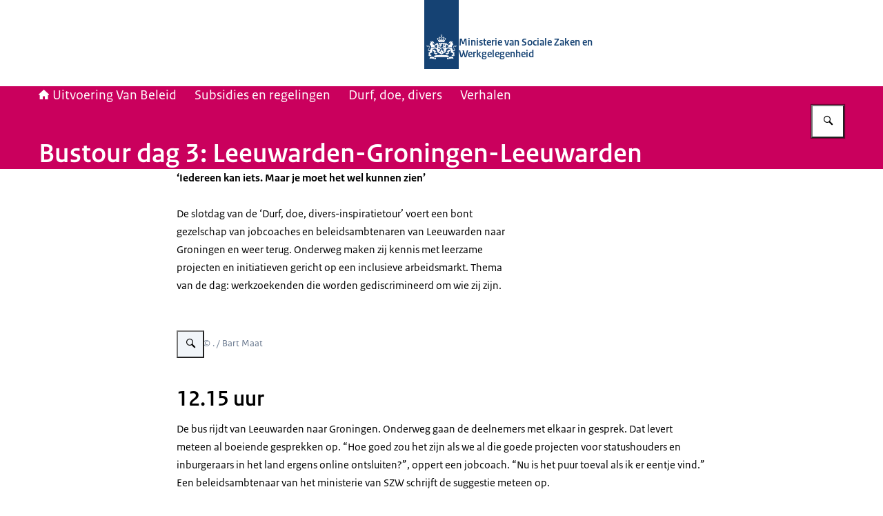

--- FILE ---
content_type: application/javascript; charset=UTF-8
request_url: https://www.uitvoeringvanbeleidszw.nl/_next/static/chunks/e700cb4e104f80f6.js
body_size: 22325
content:
(globalThis.TURBOPACK||(globalThis.TURBOPACK=[])).push(["object"==typeof document?document.currentScript:void 0,521729,(e,t,r)=>{"use strict";function n(e){return e.startsWith("/")?e:`/${e}`}Object.defineProperty(r,"__esModule",{value:!0}),Object.defineProperty(r,"ensureLeadingSlash",{enumerable:!0,get:function(){return n}})},222332,(e,t,r)=>{"use strict";Object.defineProperty(r,"__esModule",{value:!0});var n={normalizeAppPath:function(){return o},normalizeRscURL:function(){return i}};for(var a in n)Object.defineProperty(r,a,{enumerable:!0,get:n[a]});let l=e.r(521729),u=e.r(551928);function o(e){return(0,l.ensureLeadingSlash)(e.split("/").reduce((e,t,r,n)=>!t||(0,u.isGroupSegment)(t)||"@"===t[0]||("page"===t||"route"===t)&&r===n.length-1?e:`${e}/${t}`,""))}function i(e){return e.replace(/\.rsc($|\?)/,"$1")}},547633,(e,t,r)=>{"use strict";Object.defineProperty(r,"__esModule",{value:!0});var n={INTERCEPTION_ROUTE_MARKERS:function(){return u},extractInterceptionRouteInformation:function(){return i},isInterceptionRouteAppPath:function(){return o}};for(var a in n)Object.defineProperty(r,a,{enumerable:!0,get:n[a]});let l=e.r(222332),u=["(..)(..)","(.)","(..)","(...)"];function o(e){return void 0!==e.split("/").find(e=>u.find(t=>e.startsWith(t)))}function i(e){let t,r,n;for(let a of e.split("/"))if(r=u.find(e=>a.startsWith(e))){[t,n]=e.split(r,2);break}if(!t||!r||!n)throw Object.defineProperty(Error(`Invalid interception route: ${e}. Must be in the format /<intercepting route>/(..|...|..)(..)/<intercepted route>`),"__NEXT_ERROR_CODE",{value:"E269",enumerable:!1,configurable:!0});switch(t=(0,l.normalizeAppPath)(t),r){case"(.)":n="/"===t?`/${n}`:t+"/"+n;break;case"(..)":if("/"===t)throw Object.defineProperty(Error(`Invalid interception route: ${e}. Cannot use (..) marker at the root level, use (.) instead.`),"__NEXT_ERROR_CODE",{value:"E207",enumerable:!1,configurable:!0});n=t.split("/").slice(0,-1).concat(n).join("/");break;case"(...)":n="/"+n;break;case"(..)(..)":let a=t.split("/");if(a.length<=2)throw Object.defineProperty(Error(`Invalid interception route: ${e}. Cannot use (..)(..) marker at the root level or one level up.`),"__NEXT_ERROR_CODE",{value:"E486",enumerable:!1,configurable:!0});n=a.slice(0,-2).concat(n).join("/");break;default:throw Object.defineProperty(Error("Invariant: unexpected marker"),"__NEXT_ERROR_CODE",{value:"E112",enumerable:!1,configurable:!0})}return{interceptingRoute:t,interceptedRoute:n}}},926952,(e,t,r)=>{"use strict";Object.defineProperty(r,"__esModule",{value:!0}),Object.defineProperty(r,"matchSegment",{enumerable:!0,get:function(){return n}});let n=(e,t)=>"string"==typeof e?"string"==typeof t&&e===t:"string"!=typeof t&&e[0]===t[0]&&e[1]===t[1];("function"==typeof r.default||"object"==typeof r.default&&null!==r.default)&&void 0===r.default.__esModule&&(Object.defineProperty(r.default,"__esModule",{value:!0}),Object.assign(r.default,r),t.exports=r.default)},926827,(e,t,r)=>{"use strict";Object.defineProperty(r,"__esModule",{value:!0});var n={computeChangedPath:function(){return f},extractPathFromFlightRouterState:function(){return s},getSelectedParams:function(){return function e(t,r={}){for(let n of Object.values(t[1])){let t=n[0],a=Array.isArray(t),l=a?t[1]:t;!l||l.startsWith(u.PAGE_SEGMENT_KEY)||(a&&("c"===t[2]||"oc"===t[2])?r[t[0]]=t[1].split("/"):a&&(r[t[0]]=t[1]),r=e(n,r))}return r}}};for(var a in n)Object.defineProperty(r,a,{enumerable:!0,get:n[a]});let l=e.r(547633),u=e.r(551928),o=e.r(926952),i=e=>"string"==typeof e?"children"===e?"":e:e[1];function c(e){return e.reduce((e,t)=>{let r;return""===(t="/"===(r=t)[0]?r.slice(1):r)||(0,u.isGroupSegment)(t)?e:`${e}/${t}`},"")||"/"}function s(e){let t=Array.isArray(e[0])?e[0][1]:e[0];if(t===u.DEFAULT_SEGMENT_KEY||l.INTERCEPTION_ROUTE_MARKERS.some(e=>t.startsWith(e)))return;if(t.startsWith(u.PAGE_SEGMENT_KEY))return"";let r=[i(t)],n=e[1]??{},a=n.children?s(n.children):void 0;if(void 0!==a)r.push(a);else for(let[e,t]of Object.entries(n)){if("children"===e)continue;let n=s(t);void 0!==n&&r.push(n)}return c(r)}function f(e,t){let r=function e(t,r){let[n,a]=t,[u,c]=r,f=i(n),d=i(u);if(l.INTERCEPTION_ROUTE_MARKERS.some(e=>f.startsWith(e)||d.startsWith(e)))return"";if(!(0,o.matchSegment)(n,u))return s(r)??"";for(let t in a)if(c[t]){let r=e(a[t],c[t]);if(null!==r)return`${i(u)}/${r}`}return null}(e,t);return null==r||"/"===r?r:c(r.split("/"))}("function"==typeof r.default||"object"==typeof r.default&&null!==r.default)&&void 0===r.default.__esModule&&(Object.defineProperty(r.default,"__esModule",{value:!0}),Object.assign(r.default,r),t.exports=r.default)},509850,(e,t,r)=>{"use strict";Object.defineProperty(r,"__esModule",{value:!0}),Object.defineProperty(r,"handleMutable",{enumerable:!0,get:function(){return l}});let n=e.r(926827);function a(e){return void 0!==e}function l(e,t){let r=t.shouldScroll??!0,l=e.previousNextUrl,u=e.nextUrl;if(a(t.patchedTree)){let r=(0,n.computeChangedPath)(e.tree,t.patchedTree);r?(l=u,u=r):u||(u=e.canonicalUrl)}return{canonicalUrl:t.canonicalUrl??e.canonicalUrl,renderedSearch:t.renderedSearch??e.renderedSearch,pushRef:{pendingPush:a(t.pendingPush)?t.pendingPush:e.pushRef.pendingPush,mpaNavigation:a(t.mpaNavigation)?t.mpaNavigation:e.pushRef.mpaNavigation,preserveCustomHistoryState:a(t.preserveCustomHistoryState)?t.preserveCustomHistoryState:e.pushRef.preserveCustomHistoryState},focusAndScrollRef:{apply:!!r&&(!!a(t?.scrollableSegments)||e.focusAndScrollRef.apply),onlyHashChange:t.onlyHashChange||!1,hashFragment:r?t.hashFragment&&""!==t.hashFragment?decodeURIComponent(t.hashFragment.slice(1)):e.focusAndScrollRef.hashFragment:null,segmentPaths:r?t?.scrollableSegments??e.focusAndScrollRef.segmentPaths:[]},cache:t.cache?t.cache:e.cache,tree:a(t.patchedTree)?t.patchedTree:e.tree,nextUrl:u,previousNextUrl:l,debugInfo:t.collectedDebugInfo??null}}("function"==typeof r.default||"object"==typeof r.default&&null!==r.default)&&void 0===r.default.__esModule&&(Object.defineProperty(r.default,"__esModule",{value:!0}),Object.assign(r.default,r),t.exports=r.default)},614935,(e,t,r)=>{"use strict";Object.defineProperty(r,"__esModule",{value:!0});var n={HEAD_REQUEST_KEY:function(){return o},ROOT_SEGMENT_REQUEST_KEY:function(){return u},appendSegmentRequestKeyPart:function(){return c},convertSegmentPathToStaticExportFilename:function(){return d},createSegmentRequestKeyPart:function(){return i}};for(var a in n)Object.defineProperty(r,a,{enumerable:!0,get:n[a]});let l=e.r(551928),u="",o="/_head";function i(e){if("string"==typeof e)return e.startsWith(l.PAGE_SEGMENT_KEY)?l.PAGE_SEGMENT_KEY:"/_not-found"===e?"_not-found":f(e);let t=e[0];return"$"+e[2]+"$"+f(t)}function c(e,t,r){return e+"/"+("children"===t?r:`@${f(t)}/${r}`)}let s=/^[a-zA-Z0-9\-_@]+$/;function f(e){return s.test(e)?e:"!"+btoa(e).replace(/\+/g,"-").replace(/\//g,"_").replace(/=+$/,"")}function d(e){return`__next${e.replace(/\//g,".")}.txt`}},326248,(e,t,r)=>{"use strict";Object.defineProperty(r,"__esModule",{value:!0});var n={doesStaticSegmentAppearInURL:function(){return f},getCacheKeyForDynamicParam:function(){return d},getParamValueFromCacheKey:function(){return p},getRenderedPathname:function(){return c},getRenderedSearch:function(){return i},parseDynamicParamFromURLPart:function(){return s},urlSearchParamsToParsedUrlQuery:function(){return y},urlToUrlWithoutFlightMarker:function(){return h}};for(var a in n)Object.defineProperty(r,a,{enumerable:!0,get:n[a]});let l=e.r(551928),u=e.r(614935),o=e.r(386099);function i(e){let t=e.headers.get(o.NEXT_REWRITTEN_QUERY_HEADER);return null!==t?""===t?"":"?"+t:h(new URL(e.url)).search}function c(e){return e.headers.get(o.NEXT_REWRITTEN_PATH_HEADER)??h(new URL(e.url)).pathname}function s(e,t,r){switch(e){case"c":return r<t.length?t.slice(r).map(e=>encodeURIComponent(e)):[];case"ci(..)(..)":case"ci(.)":case"ci(..)":case"ci(...)":{let n=e.length-2;return r<t.length?t.slice(r).map((e,t)=>0===t?encodeURIComponent(e.slice(n)):encodeURIComponent(e)):[]}case"oc":return r<t.length?t.slice(r).map(e=>encodeURIComponent(e)):null;case"d":if(r>=t.length)return"";return encodeURIComponent(t[r]);case"di(..)(..)":case"di(.)":case"di(..)":case"di(...)":{let n=e.length-2;if(r>=t.length)return"";return encodeURIComponent(t[r].slice(n))}default:return""}}function f(e){return!(e===u.ROOT_SEGMENT_REQUEST_KEY||e.startsWith(l.PAGE_SEGMENT_KEY)||"("===e[0]&&e.endsWith(")"))&&e!==l.DEFAULT_SEGMENT_KEY&&"/_not-found"!==e}function d(e,t){return"string"==typeof e?(0,l.addSearchParamsIfPageSegment)(e,Object.fromEntries(new URLSearchParams(t))):null===e?"":e.join("/")}function h(e){let t=new URL(e);return t.searchParams.delete(o.NEXT_RSC_UNION_QUERY),t}function p(e,t){return"c"===t||"oc"===t?e.split("/"):e}function y(e){let t={};for(let[r,n]of e.entries())void 0===t[r]?t[r]=n:Array.isArray(t[r])?t[r].push(n):t[r]=[t[r],n];return t}("function"==typeof r.default||"object"==typeof r.default&&null!==r.default)&&void 0===r.default.__esModule&&(Object.defineProperty(r.default,"__esModule",{value:!0}),Object.assign(r.default,r),t.exports=r.default)},147024,(e,t,r)=>{"use strict";Object.defineProperty(r,"__esModule",{value:!0});var n={createInitialRSCPayloadFromFallbackPrerender:function(){return c},getFlightDataPartsFromPath:function(){return i},getNextFlightSegmentPath:function(){return s},normalizeFlightData:function(){return f},prepareFlightRouterStateForRequest:function(){return d}};for(var a in n)Object.defineProperty(r,a,{enumerable:!0,get:n[a]});let l=e.r(551928),u=e.r(326248),o=e.r(45321);function i(e){let[t,r,n,a]=e.slice(-4),l=e.slice(0,-4);return{pathToSegment:l.slice(0,-1),segmentPath:l,segment:l[l.length-1]??"",tree:t,seedData:r,head:n,isHeadPartial:a,isRootRender:4===e.length}}function c(e,t){let r=(0,u.getRenderedPathname)(e),n=(0,u.getRenderedSearch)(e),a=(0,o.createHrefFromUrl)(new URL(location.href)),l=t.f[0],i=l[0];return{b:t.b,c:a.split("/"),q:n,i:t.i,f:[[function e(t,r,n,a){let l,o,i=t[0];if("string"==typeof i)l=i,o=(0,u.doesStaticSegmentAppearInURL)(i);else{let e=i[0],t=i[2],c=(0,u.parseDynamicParamFromURLPart)(t,n,a);l=[e,(0,u.getCacheKeyForDynamicParam)(c,r),t],o=!0}let c=o?a+1:a,s=t[1],f={};for(let t in s){let a=s[t];f[t]=e(a,r,n,c)}return[l,f,null,t[3],t[4]]}(i,n,r.split("/").filter(e=>""!==e),0),l[1],l[2],l[2]]],m:t.m,G:t.G,S:t.S}}function s(e){return e.slice(2)}function f(e){return"string"==typeof e?e:e.map(e=>i(e))}function d(e,t){return t?encodeURIComponent(JSON.stringify(e)):encodeURIComponent(JSON.stringify(function e(t){var r,n;let[a,u,o,i,c,s]=t,f="string"==typeof(r=a)&&r.startsWith(l.PAGE_SEGMENT_KEY+"?")?l.PAGE_SEGMENT_KEY:r,d={};for(let[t,r]of Object.entries(u))d[t]=e(r);let h=[f,d,null,(n=i)&&"refresh"!==n?i:null];return void 0!==c&&(h[4]=c),void 0!==s&&(h[5]=s),h}(e)))}("function"==typeof r.default||"object"==typeof r.default&&null!==r.default)&&void 0===r.default.__esModule&&(Object.defineProperty(r.default,"__esModule",{value:!0}),Object.assign(r.default,r),t.exports=r.default)},557333,(e,t,r)=>{"use strict";Object.defineProperty(r,"__esModule",{value:!0});var n={getAppBuildId:function(){return o},setAppBuildId:function(){return u}};for(var a in n)Object.defineProperty(r,a,{enumerable:!0,get:n[a]});let l="";function u(e){l=e}function o(){return l}("function"==typeof r.default||"object"==typeof r.default&&null!==r.default)&&void 0===r.default.__esModule&&(Object.defineProperty(r.default,"__esModule",{value:!0}),Object.assign(r.default,r),t.exports=r.default)},162518,(e,t,r)=>{"use strict";Object.defineProperty(r,"__esModule",{value:!0});var n={djb2Hash:function(){return l},hexHash:function(){return u}};for(var a in n)Object.defineProperty(r,a,{enumerable:!0,get:n[a]});function l(e){let t=5381;for(let r=0;r<e.length;r++)t=(t<<5)+t+e.charCodeAt(r)|0;return t>>>0}function u(e){return l(e).toString(36).slice(0,5)}},138887,(e,t,r)=>{"use strict";Object.defineProperty(r,"__esModule",{value:!0}),Object.defineProperty(r,"computeCacheBustingSearchParam",{enumerable:!0,get:function(){return a}});let n=e.r(162518);function a(e,t,r,a){return(void 0===e||"0"===e)&&void 0===t&&void 0===r&&void 0===a?"":(0,n.hexHash)([e||"0",t||"0",r||"0",a||"0"].join(","))}},735221,(e,t,r)=>{"use strict";Object.defineProperty(r,"__esModule",{value:!0});var n={setCacheBustingSearchParam:function(){return o},setCacheBustingSearchParamWithHash:function(){return i}};for(var a in n)Object.defineProperty(r,a,{enumerable:!0,get:n[a]});let l=e.r(138887),u=e.r(386099),o=(e,t)=>{i(e,(0,l.computeCacheBustingSearchParam)(t[u.NEXT_ROUTER_PREFETCH_HEADER],t[u.NEXT_ROUTER_SEGMENT_PREFETCH_HEADER],t[u.NEXT_ROUTER_STATE_TREE_HEADER],t[u.NEXT_URL]))},i=(e,t)=>{let r=e.search,n=(r.startsWith("?")?r.slice(1):r).split("&").filter(e=>e&&!e.startsWith(`${u.NEXT_RSC_UNION_QUERY}=`));t.length>0?n.push(`${u.NEXT_RSC_UNION_QUERY}=${t}`):n.push(`${u.NEXT_RSC_UNION_QUERY}`),e.search=n.length?`?${n.join("&")}`:""};("function"==typeof r.default||"object"==typeof r.default&&null!==r.default)&&void 0===r.default.__esModule&&(Object.defineProperty(r.default,"__esModule",{value:!0}),Object.assign(r.default,r),t.exports=r.default)},447469,(e,t,r)=>{"use strict";let n;Object.defineProperty(r,"__esModule",{value:!0});var a={createFetch:function(){return E},createFromNextReadableStream:function(){return v},fetchServerResponse:function(){return P}};for(var l in a)Object.defineProperty(r,l,{enumerable:!0,get:a[l]});let u=e.r(410596),o=e.r(386099),i=e.r(247108),c=e.r(824347),s=e.r(147024),f=e.r(557333),d=e.r(735221),h=e.r(326248),p=e.r(565269),y=u.createFromReadableStream,g=u.createFromFetch;function R(e){return(0,h.urlToUrlWithoutFlightMarker)(new URL(e,location.origin)).toString()}let _=!1;async function P(e,t){let{flightRouterState:r,nextUrl:n}=t,a={[o.RSC_HEADER]:"1",[o.NEXT_ROUTER_STATE_TREE_HEADER]:(0,s.prepareFlightRouterStateForRequest)(r,t.isHmrRefresh)};n&&(a[o.NEXT_URL]=n);try{let t=await E(e,a,"auto",!0),r=(0,h.urlToUrlWithoutFlightMarker)(new URL(t.url)),n=t.redirected?r:e,l=t.headers.get("content-type")||"",u=!!t.headers.get("vary")?.includes(o.NEXT_URL),i=!!t.headers.get(o.NEXT_DID_POSTPONE_HEADER),c=t.headers.get(o.NEXT_ROUTER_STALE_TIME_HEADER),d=null!==c?1e3*parseInt(c,10):-1;if(!l.startsWith(o.RSC_CONTENT_TYPE_HEADER)||!t.ok||!t.body)return e.hash&&(r.hash=e.hash),R(r.toString());let p=t.flightResponse;if(null===p){let e,r=i?(e=t.body.getReader(),new ReadableStream({async pull(t){for(;;){let{done:r,value:n}=await e.read();if(!r){t.enqueue(n);continue}return}}})):t.body;p=v(r,a)}let y=await p;if((0,f.getAppBuildId)()!==y.b)return R(t.url);let g=(0,s.normalizeFlightData)(y.f);if("string"==typeof g)return R(g);return{flightData:g,canonicalUrl:n,renderedSearch:(0,h.getRenderedSearch)(t),couldBeIntercepted:u,prerendered:y.S,postponed:i,staleTime:d,debugInfo:p._debugInfo??null}}catch(t){return _||console.error(`Failed to fetch RSC payload for ${e}. Falling back to browser navigation.`,t),e.toString()}}async function E(e,t,r,a,l){var u,s;let f=(0,p.getDeploymentId)();f&&(t["x-deployment-id"]=f);let h=new URL(e);(0,d.setCacheBustingSearchParam)(h,t);let y=fetch(h,{credentials:"same-origin",headers:t,priority:r||void 0,signal:l}),R=a?(u=y,s=t,g(u,{callServer:i.callServer,findSourceMapURL:c.findSourceMapURL,debugChannel:n&&n(s)})):null,_=await y,P=_.redirected,E=new URL(_.url,h);return E.searchParams.delete(o.NEXT_RSC_UNION_QUERY),{url:E.href,redirected:P,ok:_.ok,headers:_.headers,body:_.body,status:_.status,flightResponse:R}}function v(e,t){return y(e,{callServer:i.callServer,findSourceMapURL:c.findSourceMapURL,debugChannel:n&&n(t)})}"undefined"!=typeof window&&(window.addEventListener("pagehide",()=>{_=!0}),window.addEventListener("pageshow",()=>{_=!1})),("function"==typeof r.default||"object"==typeof r.default&&null!==r.default)&&void 0===r.default.__esModule&&(Object.defineProperty(r.default,"__esModule",{value:!0}),Object.assign(r.default,r),t.exports=r.default)},480707,(e,t,r)=>{"use strict";Object.defineProperty(r,"__esModule",{value:!0}),Object.defineProperty(r,"createRouterCacheKey",{enumerable:!0,get:function(){return a}});let n=e.r(551928);function a(e,t=!1){return Array.isArray(e)?`${e[0]}|${e[1]}|${e[2]}`:t&&e.startsWith(n.PAGE_SEGMENT_KEY)?n.PAGE_SEGMENT_KEY:e}("function"==typeof r.default||"object"==typeof r.default&&null!==r.default)&&void 0===r.default.__esModule&&(Object.defineProperty(r.default,"__esModule",{value:!0}),Object.assign(r.default,r),t.exports=r.default)},518054,(e,t,r)=>{"use strict";Object.defineProperty(r,"__esModule",{value:!0}),Object.defineProperty(r,"isNavigatingToNewRootLayout",{enumerable:!0,get:function(){return function e(t,r){let n=t[0],a=r[0];if(Array.isArray(n)&&Array.isArray(a)){if(n[0]!==a[0]||n[2]!==a[2])return!0}else if(n!==a)return!0;if(t[4])return!r[4];if(r[4])return!0;let l=Object.values(t[1])[0],u=Object.values(r[1])[0];return!l||!u||e(l,u)}}}),("function"==typeof r.default||"object"==typeof r.default&&null!==r.default)&&void 0===r.default.__esModule&&(Object.defineProperty(r.default,"__esModule",{value:!0}),Object.assign(r.default,r),t.exports=r.default)},389660,(e,t,r)=>{"use strict";Object.defineProperty(r,"__esModule",{value:!0});var n,a={FreshnessPolicy:function(){return g},createInitialCacheNodeForHydration:function(){return _},isDeferredRsc:function(){return C},spawnDynamicRequests:function(){return j},startPPRNavigation:function(){return P}};for(var l in a)Object.defineProperty(r,l,{enumerable:!0,get:a[l]});let u=e.r(551928),o=e.r(926952),i=e.r(45321),c=e.r(480707),s=e.r(447469),f=e.r(632969),d=e.r(302811),h=e.r(518054),p=e.r(191653),y=e.r(858131);var g=((n={})[n.Default=0]="Default",n[n.Hydration=1]="Hydration",n[n.HistoryTraversal=2]="HistoryTraversal",n[n.RefreshAll=3]="RefreshAll",n[n.HMRRefresh=4]="HMRRefresh",n);let R=()=>{};function _(e,t,r,n){return E(e,t,void 0,1,r,n,null,null,!1,null,null,!1,{scrollableSegments:null,separateRefreshUrls:null}).node}function P(e,t,r,n,a,l,s,f,d,p,y,g,R){return function e(t,r,n,a,l,s,f,d,p,y,g,R,_,P,T,j,M,A){var N,U;let C,F,w,I=a[0],L=l[0];if(!(0,o.matchSegment)(L,I))return!f&&(0,h.isNavigatingToNewRootLayout)(a,l)||L===u.NOT_FOUND_SEGMENT_KEY||null===P||null===T?null:E(t,l,n,s,d,p,y,g,R,P,T,j,A);let D=null!==T&&null!==P?P.concat([T,L]):[],x=l[1],k=a[1],H=null!==d?d[1]:null,B=null!==y?y[1]:null,K=!0===l[4],V=f||K,q=void 0!==n?n.parallelRoutes:void 0,Y=!1,z=!1;switch(s){case 0:case 2:case 1:Y=!1,z=!1;break;case 3:case 4:Y=!0,z=!0}let G=new Map(Y?void 0:q),X=0===Object.keys(x).length;if(void 0===n||z||X&&_)if(null!==d&&null!==d[0]){let e=d[0],r=d[2],n=null===p;F=S(e,r,!1,p,n,X,G,t),w=X&&n}else if(null!==y){let e=y[0],r=y[2],n=y[3];F=S(e,r,n,g,R,X,G,t),w=n||X&&R}else F=O(G,X,t,s),w=!0;else F=b(!1,n,G),w=!1;let W=l[2],$="string"==typeof W&&"refresh"===l[3]?W:M;w&&null!==$&&(N=A,U=$,null===(C=N.separateRefreshUrls)?N.separateRefreshUrls=new Set([U]):C.add(U));let Q={},J=null,Z=!1,ee={};for(let n in x){let a=x[n],l=k[n];if(void 0===l)return null;let o=void 0!==q?q.get(n):void 0,f=null!==H?H[n]:null,d=null!==B?B[n]:null,h=a[0],y=p,P=g,E=R;2!==s&&h===u.DEFAULT_SEGMENT_KEY&&(h=(a=function(e,t){let r;return"refresh"===t[3]?r=t:((r=v(t,t[1]))[2]=(0,i.createHrefFromUrl)(e),r[3]="refresh"),r}(r,l))[0],f=null,y=null,d=null,P=null,E=!1);let m=(0,c.createRouterCacheKey)(h),b=e(t,r,void 0!==o?o.get(m):void 0,l,a,s,V,f??null,y,d??null,P,E,_,D,n,j||w,$,A);if(null===b)return null;null===J&&(J=new Map),J.set(n,b);let S=b.node;if(null!==S){let e=new Map(Y?void 0:o);e.set(m,S),G.set(n,e)}let O=b.route;Q[n]=O;let T=b.dynamicRequestTree;null!==T?(Z=!0,ee[n]=T):ee[n]=O}return{status:+!w,route:v(l,Q),node:F,dynamicRequestTree:m(l,ee,w,Z,j),refreshUrl:$,children:J}}(e,t,null!==r?r:void 0,n,a,l,!1,s,f,d,p,y,g,null,null,!1,null,R)}function E(e,t,r,n,a,l,u,o,i,s,f,d,h){let y,g,R=t[0],_=null!==f&&null!==s?s.concat([f,R]):[],P=t[1],T=null!==u?u[1]:null,j=null!==a?a[1]:null,M=void 0!==r?r.parallelRoutes:void 0,A=!1,N=!1,U=!1;switch(n){case 0:A=!1,N=void 0===r||e-r.navigatedAt>=p.DYNAMIC_STALETIME_MS,U=!1;break;case 1:N=!1,A=!1,U=!1;break;case 2:if(N=!1,N=!1,void 0!==r){let e=r.rsc;U=!C(e)||"pending"!==e.status}else U=!1;break;case 3:case 4:N=!0,A=!0,U=!1}let F=new Map(A?void 0:M),w=0===Object.keys(P).length;if(w&&(null===h.scrollableSegments&&(h.scrollableSegments=[]),h.scrollableSegments.push(_)),N||void 0===r)if(null!==a&&null!==a[0]){let t=a[0],r=a[2],u=null===l&&1!==n;y=S(t,r,!1,l,u,w,F,e),g=w&&u}else if(1===n&&w&&null!==l)y=S(null,null,!1,l,!1,w,F,e),g=!1;else if(1!==n&&null!==u){let t=u[0],r=u[2],n=u[3];y=S(t,r,n,o,i,w,F,e),g=n||w&&i}else y=O(F,w,e,n),g=!0;else y=b(U,r,F),g=!1;let I={},L=null,D=!1,x={};for(let t in P){let r=P[t],a=void 0!==M?M.get(t):void 0,u=null!==j?j[t]:null,s=null!==T?T[t]:null,f=r[0],p=(0,c.createRouterCacheKey)(f),y=E(e,r,void 0!==a?a.get(p):void 0,n,u??null,l,s??null,o,i,_,t,d||g,h);null===L&&(L=new Map),L.set(t,y);let R=y.node;if(null!==R){let e=new Map(A?void 0:a);e.set(p,R),F.set(t,e)}let v=y.route;I[t]=v;let m=y.dynamicRequestTree;null!==m?(D=!0,x[t]=m):x[t]=v}return{status:+!g,route:v(t,I),node:y,dynamicRequestTree:m(t,x,g,D,d),refreshUrl:null,children:L}}function v(e,t){let r=[e[0],t];return 2 in e&&(r[2]=e[2]),3 in e&&(r[3]=e[3]),4 in e&&(r[4]=e[4]),r}function m(e,t,r,n,a){let l=null;return r?(l=v(e,t),a||(l[3]="refetch")):l=n?v(e,t):null,l}function b(e,t,r){return{rsc:t.rsc,prefetchRsc:e?null:t.prefetchRsc,head:t.head,prefetchHead:e?null:t.prefetchHead,loading:t.loading,parallelRoutes:r,navigatedAt:t.navigatedAt}}function S(e,t,r,n,a,l,u,o){let i,c,s,f;return r?(c=e,i=F()):(c=null,i=e),l?a?(s=n,f=F()):(s=null,f=n):(s=null,f=null),{rsc:i,prefetchRsc:c,head:f,prefetchHead:s,loading:t,parallelRoutes:u,navigatedAt:o}}function O(e,t,r,n){let a=1===n;return{rsc:a?null:F(),prefetchRsc:null,head:!a&&t?F():null,prefetchHead:null,loading:a?null:F(),parallelRoutes:e,navigatedAt:r}}let T=!1;function j(e,t,r,n,a){let l=e.dynamicRequestTree;if(null===l){T=!1;return}let u=N(e,l,t,r,n),o=a.separateRefreshUrls,c=null;if(null!==o){c=[];let a=(0,i.createHrefFromUrl)(t);for(let t of o)t!==a&&null!==l&&c.push(N(e,l,new URL(t,location.origin),r,n))}M(e,r,u,c).then(R,R)}async function M(e,t,r,n){var a,l;let u=await (a=r,l=n,new Promise(e=>{let t=t=>{0===t.exitStatus?0==--n&&e(0):e(t.exitStatus)},r=()=>e(2),n=1;a.then(t,r),null!==l&&(n+=l.length,l.forEach(e=>e.then(t,r)))}));switch(0===u&&(u=function e(t,r,n){var a,l,u;let o,i,c,s;0===t.status?(t.status=2,a=t.node,l=r,u=n,C(i=a.rsc)&&(null===l?i.resolve(null,u):i.reject(l,u)),C(c=a.loading)&&c.resolve(null,u),C(s=a.head)&&s.resolve(null,u),o=null===t.refreshUrl?1:2):o=0;let f=t.children;if(null!==f)for(let[,t]of f){let a=e(t,r,n);a>o&&(o=a)}return o}(e,null,null)),u){case 0:T=!1;return;case 1:{let n=await r;A(!1,n.url,t,n.seed,e.route);return}case 2:{let n=await r;A(!0,n.url,t,n.seed,e.route);return}default:return u}}function A(e,t,r,n,a){e=e||T,T=!0;let l={type:d.ACTION_SERVER_PATCH,previousTree:a,url:t,nextUrl:r,seed:n,mpa:e};(0,f.dispatchAppRouterAction)(l)}async function N(e,t,r,n,a){try{let l=await (0,s.fetchServerResponse)(r,{flightRouterState:t,nextUrl:n,isHmrRefresh:4===a});if("string"==typeof l)return{exitStatus:2,url:new URL(l,location.origin),seed:null};let u=(0,y.convertServerPatchToFullTree)(e.route,l.flightData,l.renderedSearch);return{exitStatus:+!!function e(t,r,n,a,l){0===t.status&&null!==n&&(t.status=1,function(e,t,r,n){let a=e.rsc,l=t[0];if(null===l)return;null===a?e.rsc=l:C(a)&&a.resolve(l,n);let u=e.loading;if(C(u)){let e=t[2];u.resolve(e,n)}let o=e.head;C(o)&&o.resolve(r,n)}(t.node,n,a,l));let u=t.children,i=r[1],c=null!==n?n[1]:null,s=!1;if(null!==u)for(let t in i){let r=i[t],n=null!==c?c[t]:null,f=u.get(t);if(void 0===f)s=!0;else{let t=f.route[0];(0,o.matchSegment)(r[0],t)&&null!=n&&e(f,r,n,a,l)&&(s=!0)}}return s}(e,u.tree,u.data,u.head,l.debugInfo),url:new URL(l.canonicalUrl,location.origin),seed:u}}catch{return{exitStatus:2,url:r,seed:null}}}let U=Symbol();function C(e){return e&&"object"==typeof e&&e.tag===U}function F(){let e,t,r=[],n=new Promise((r,n)=>{e=r,t=n});return n.status="pending",n.resolve=(t,a)=>{"pending"===n.status&&(n.status="fulfilled",n.value=t,null!==a&&r.push.apply(r,a),e(t))},n.reject=(e,a)=>{"pending"===n.status&&(n.status="rejected",n.reason=e,null!==a&&r.push.apply(r,a),t(e))},n.tag=U,n._debugInfo=r,n}("function"==typeof r.default||"object"==typeof r.default&&null!==r.default)&&void 0===r.default.__esModule&&(Object.defineProperty(r.default,"__esModule",{value:!0}),Object.assign(r.default,r),t.exports=r.default)},664091,(e,t,r)=>{"use strict";Object.defineProperty(r,"__esModule",{value:!0}),Object.defineProperty(r,"HasLoadingBoundary",{enumerable:!0,get:function(){return a}});var n,a=((n={})[n.SegmentHasLoadingBoundary=1]="SegmentHasLoadingBoundary",n[n.SubtreeHasLoadingBoundary=2]="SubtreeHasLoadingBoundary",n[n.SubtreeHasNoLoadingBoundary=3]="SubtreeHasNoLoadingBoundary",n)},67738,(e,t,r)=>{"use strict";Object.defineProperty(r,"__esModule",{value:!0});var n,a,l,u={FetchStrategy:function(){return s},NavigationResultTag:function(){return i},PrefetchPriority:function(){return c}};for(var o in u)Object.defineProperty(r,o,{enumerable:!0,get:u[o]});var i=((n={})[n.MPA=0]="MPA",n[n.Success=1]="Success",n[n.NoOp=2]="NoOp",n[n.Async=3]="Async",n),c=((a={})[a.Intent=2]="Intent",a[a.Default=1]="Default",a[a.Background=0]="Background",a),s=((l={})[l.LoadingBoundary=0]="LoadingBoundary",l[l.PPR=1]="PPR",l[l.PPRRuntime=2]="PPRRuntime",l[l.Full=3]="Full",l);("function"==typeof r.default||"object"==typeof r.default&&null!==r.default)&&void 0===r.default.__esModule&&(Object.defineProperty(r.default,"__esModule",{value:!0}),Object.assign(r.default,r),t.exports=r.default)},689234,(e,t,r)=>{"use strict";Object.defineProperty(r,"__esModule",{value:!0});var n={deleteFromLru:function(){return f},lruPut:function(){return c},updateLruSize:function(){return s}};for(var a in n)Object.defineProperty(r,a,{enumerable:!0,get:n[a]});let l=e.r(215620),u=null,o=!1,i=0;function c(e){if(u===e)return;let t=e.prev,r=e.next;if(null===r||null===t?(i+=e.size,d()):(t.next=r,r.prev=t),null===u)e.prev=e,e.next=e;else{let t=u.prev;e.prev=t,null!==t&&(t.next=e),e.next=u,u.prev=e}u=e}function s(e,t){let r=e.size;e.size=t,null!==e.next&&(i=i-r+t,d())}function f(e){let t=e.next,r=e.prev;null!==t&&null!==r&&(i-=e.size,e.next=null,e.prev=null,u===e?u=t===u?null:t:(r.next=t,t.prev=r))}function d(){o||i<=0x3200000||(o=!0,p(h))}function h(){o=!1;for(;i>0x2d00000&&null!==u;){let e=u.prev;null!==e&&(0,l.deleteMapEntry)(e)}}let p="function"==typeof requestIdleCallback?requestIdleCallback:e=>setTimeout(e,0);("function"==typeof r.default||"object"==typeof r.default&&null!==r.default)&&void 0===r.default.__esModule&&(Object.defineProperty(r.default,"__esModule",{value:!0}),Object.assign(r.default,r),t.exports=r.default)},215620,(e,t,r)=>{"use strict";Object.defineProperty(r,"__esModule",{value:!0});var n={Fallback:function(){return u},createCacheMap:function(){return i},deleteFromCacheMap:function(){return h},deleteMapEntry:function(){return p},getFromCacheMap:function(){return c},isValueExpired:function(){return s},setInCacheMap:function(){return f},setSizeInCacheMap:function(){return y}};for(var a in n)Object.defineProperty(r,a,{enumerable:!0,get:n[a]});let l=e.r(689234),u={},o={};function i(){return{parent:null,key:null,value:null,map:null,prev:null,next:null,size:0}}function c(e,t,r,n,a){let i=function e(t,r,n,a,l,i){let c,f;if(null!==a)c=a.value,f=a.parent;else if(l&&i!==o)c=o,f=null;else return null===n.value?n:s(t,r,n.value)?(p(n),null):n;let d=n.map;if(null!==d){let n=d.get(c);if(void 0!==n){let a=e(t,r,n,f,l,c);if(null!==a)return a}let a=d.get(u);if(void 0!==a)return e(t,r,a,f,l,c)}return null}(e,t,r,n,a,0);return null===i||null===i.value?null:((0,l.lruPut)(i),i.value)}function s(e,t,r){return r.staleAt<=e||r.version<t}function f(e,t,r,n){let a=function(e,t,r){let n=e,a=t,l=null;for(;;){let e=l;if(null!==a)l=a.value,a=a.parent;else if(r&&e!==o){if(null===n.value)return n;l=o}else break;let t=n.map;if(null!==t){let e=t.get(l);if(void 0!==e){n=e;continue}}else t=new Map,n.map=t;let u={parent:n,key:l,value:null,map:null,prev:null,next:null,size:0};t.set(l,u),n=u}return n}(e,t,n);d(a,r),(0,l.lruPut)(a),(0,l.updateLruSize)(a,r.size)}function d(e,t){null!==e.value&&(e.value.ref=null,e.value=null);let r=t.ref;e.value=t,t.ref=e,(0,l.updateLruSize)(e,t.size),null!==r&&r!==e&&r.value===t&&p(r)}function h(e){let t=e.ref;null!==t&&(e.ref=null,p(t))}function p(e){e.value=null,(0,l.deleteFromLru)(e);let t=e.map;if(null===t){let t=e.parent,r=e.key;for(;null!==t;){let e=t.map;if(null!==e&&(e.delete(r),0===e.size)&&(t.map=null,null===t.value)){r=t.key,t=t.parent;continue}break}}else{let r=t.get(o);void 0!==r&&null!==r.value&&d(e,r.value)}}function y(e,t){let r=e.ref;null!==r&&(e.size=t,(0,l.updateLruSize)(r,t))}("function"==typeof r.default||"object"==typeof r.default&&null!==r.default)&&void 0===r.default.__esModule&&(Object.defineProperty(r.default,"__esModule",{value:!0}),Object.assign(r.default,r),t.exports=r.default)},106363,(e,t,r)=>{"use strict";Object.defineProperty(r,"__esModule",{value:!0});var n={appendLayoutVaryPath:function(){return s},clonePageVaryPathWithNewSearchParams:function(){return y},finalizeLayoutVaryPath:function(){return f},finalizeMetadataVaryPath:function(){return h},finalizePageVaryPath:function(){return d},getFulfilledRouteVaryPath:function(){return c},getRouteVaryPath:function(){return i},getSegmentVaryPathForRequest:function(){return p}};for(var a in n)Object.defineProperty(r,a,{enumerable:!0,get:n[a]});let l=e.r(67738),u=e.r(215620),o=e.r(614935);function i(e,t,r){return{value:e,parent:{value:t,parent:{value:r,parent:null}}}}function c(e,t,r,n){return{value:e,parent:{value:t,parent:{value:n?r:u.Fallback,parent:null}}}}function s(e,t){return{value:t,parent:e}}function f(e,t){return{value:e,parent:t}}function d(e,t,r){return{value:e,parent:{value:t,parent:r}}}function h(e,t,r){return{value:e+o.HEAD_REQUEST_KEY,parent:{value:t,parent:r}}}function p(e,t){let r=t.varyPath;if(t.isPage&&e!==l.FetchStrategy.Full&&e!==l.FetchStrategy.PPRRuntime){let e=r.parent.parent;return{value:r.value,parent:{value:u.Fallback,parent:e}}}return r}function y(e,t){let r=e.parent;return{value:e.value,parent:{value:t,parent:r.parent}}}("function"==typeof r.default||"object"==typeof r.default&&null!==r.default)&&void 0===r.default.__esModule&&(Object.defineProperty(r.default,"__esModule",{value:!0}),Object.assign(r.default,r),t.exports=r.default)},302986,(e,t,r)=>{"use strict";function n(e,t){let r=new URL(e);return{pathname:r.pathname,search:r.search,nextUrl:t}}Object.defineProperty(r,"__esModule",{value:!0}),Object.defineProperty(r,"createCacheKey",{enumerable:!0,get:function(){return n}}),("function"==typeof r.default||"object"==typeof r.default&&null!==r.default)&&void 0===r.default.__esModule&&(Object.defineProperty(r.default,"__esModule",{value:!0}),Object.assign(r.default,r),t.exports=r.default)},505187,(e,t,r)=>{"use strict";Object.defineProperty(r,"__esModule",{value:!0});var n={cancelPrefetchTask:function(){return v},isPrefetchTaskDirty:function(){return b},pingPrefetchTask:function(){return A},reschedulePrefetchTask:function(){return m},schedulePrefetchTask:function(){return E},startRevalidationCooldown:function(){return P}};for(var a in n)Object.defineProperty(r,a,{enumerable:!0,get:n[a]});let l=e.r(664091),u=e.r(926952),o=e.r(262140),i=e.r(106363),c=e.r(302986),s=e.r(67738),f=e.r(551928),d="function"==typeof queueMicrotask?queueMicrotask:e=>Promise.resolve().then(e).catch(e=>setTimeout(()=>{throw e})),h=[],p=0,y=0,g=!1,R=null,_=null;function P(){null!==_&&clearTimeout(_),_=setTimeout(()=>{_=null,O()},300)}function E(e,t,r,n,a){let l={key:e,treeAtTimeOfPrefetch:t,cacheVersion:(0,o.getCurrentCacheVersion)(),priority:n,phase:1,hasBackgroundWork:!1,spawnedRuntimePrefetches:null,fetchStrategy:r,sortId:y++,isCanceled:!1,onInvalidate:a,_heapIndex:-1};return S(l),B(h,l),O(),l}function v(e){e.isCanceled=!0,function(e,t){let r=t._heapIndex;if(-1!==r&&(t._heapIndex=-1,0!==e.length)){let n=e.pop();n!==t&&(e[r]=n,n._heapIndex=r,z(e,n,r))}}(h,e)}function m(e,t,r,n){e.isCanceled=!1,e.phase=1,e.sortId=y++,e.priority=e===R?s.PrefetchPriority.Intent:n,e.treeAtTimeOfPrefetch=t,e.fetchStrategy=r,S(e),-1!==e._heapIndex?q(h,e):B(h,e),O()}function b(e,t,r){let n=(0,o.getCurrentCacheVersion)();return e.cacheVersion!==n||e.treeAtTimeOfPrefetch!==r||e.key.nextUrl!==t}function S(e){e.priority===s.PrefetchPriority.Intent&&e!==R&&(null!==R&&R.priority!==s.PrefetchPriority.Background&&(R.priority=s.PrefetchPriority.Default,q(h,R)),R=e)}function O(){g||(g=!0,d(N))}function T(e){return null===_&&(e.priority===s.PrefetchPriority.Intent?p<12:p<4)}function j(e){return p++,e.then(e=>null===e?(M(),null):(e.closed.then(M),e.value))}function M(){p--,O()}function A(e){e.isCanceled||-1!==e._heapIndex||(B(h,e),O())}function N(){g=!1;let e=Date.now(),t=K(h);for(;null!==t&&T(t);){t.cacheVersion=(0,o.getCurrentCacheVersion)();let r=function(e,t){let r=t.key,n=(0,o.readOrCreateRouteCacheEntry)(e,t,r),a=function(e,t,r){switch(r.status){case o.EntryStatus.Empty:j((0,o.fetchRouteOnCacheMiss)(r,t,t.key)),r.staleAt=e+6e4,r.status=o.EntryStatus.Pending;case o.EntryStatus.Pending:{let e=r.blockedTasks;return null===e?r.blockedTasks=new Set([t]):e.add(t),1}case o.EntryStatus.Rejected:break;case o.EntryStatus.Fulfilled:{if(0!==t.phase)return 2;if(!T(t))return 0;let i=r.tree,c=t.fetchStrategy===s.FetchStrategy.PPR?r.isPPREnabled?s.FetchStrategy.PPR:s.FetchStrategy.LoadingBoundary:t.fetchStrategy;switch(c){case s.FetchStrategy.PPR:{var n,a,u;if(w(n=e,a=t,u=r,(0,o.readOrCreateSegmentCacheEntry)(n,s.FetchStrategy.PPR,u,u.metadata),a.key,u.metadata),0===function e(t,r,n,a,l){let u=(0,o.readOrCreateSegmentCacheEntry)(t,r.fetchStrategy,n,l);w(t,r,n,u,r.key,l);let i=a[1],c=l.slots;if(null!==c)for(let a in c){if(!T(r))return 0;let l=c[a],u=l.segment,s=i[a],f=s?.[0];if(0===(void 0!==f&&k(n,u,f)?e(t,r,n,s,l):function e(t,r,n,a){if(a.hasRuntimePrefetch)return null===r.spawnedRuntimePrefetches?r.spawnedRuntimePrefetches=new Set([a.requestKey]):r.spawnedRuntimePrefetches.add(a.requestKey),2;let l=(0,o.readOrCreateSegmentCacheEntry)(t,r.fetchStrategy,n,a);if(w(t,r,n,l,r.key,a),null!==a.slots){if(!T(r))return 0;for(let l in a.slots)if(0===e(t,r,n,a.slots[l]))return 0}return 2}(t,r,n,l)))return 0}return 2}(e,t,r,t.treeAtTimeOfPrefetch,i))return 0;let l=t.spawnedRuntimePrefetches;if(null!==l){let n=new Map;C(e,t,r,n,s.FetchStrategy.PPRRuntime);let a=function e(t,r,n,a,l,u){if(l.has(a.requestKey))return F(t,r,n,a,!1,u,s.FetchStrategy.PPRRuntime);let o={},i=a.slots;if(null!==i)for(let a in i){let c=i[a];o[a]=e(t,r,n,c,l,u)}return[a.segment,o,null,null]}(e,t,r,i,l,n);n.size>0&&j((0,o.fetchSegmentPrefetchesUsingDynamicRequest)(t,r,s.FetchStrategy.PPRRuntime,a,n))}return 2}case s.FetchStrategy.Full:case s.FetchStrategy.PPRRuntime:case s.FetchStrategy.LoadingBoundary:{let n=new Map;C(e,t,r,n,c);let a=function e(t,r,n,a,u,i,c){let f=a[1],d=u.slots,h={};if(null!==d)for(let a in d){let u=d[a],p=u.segment,y=f[a],g=y?.[0];if(void 0!==g&&k(n,p,g)){let l=e(t,r,n,y,u,i,c);h[a]=l}else switch(c){case s.FetchStrategy.LoadingBoundary:{let e=u.hasLoadingBoundary!==l.HasLoadingBoundary.SubtreeHasNoLoadingBoundary?function e(t,r,n,a,u,i){let c=null===u?"inside-shared-layout":null,f=(0,o.readOrCreateSegmentCacheEntry)(t,r.fetchStrategy,n,a);switch(f.status){case o.EntryStatus.Empty:i.set(a.requestKey,(0,o.upgradeToPendingSegment)(f,s.FetchStrategy.LoadingBoundary)),"refetch"!==u&&(c=u="refetch");break;case o.EntryStatus.Fulfilled:if(a.hasLoadingBoundary===l.HasLoadingBoundary.SegmentHasLoadingBoundary)return(0,o.convertRouteTreeToFlightRouterState)(a);case o.EntryStatus.Pending:case o.EntryStatus.Rejected:}let d={};if(null!==a.slots)for(let l in a.slots){let o=a.slots[l];d[l]=e(t,r,n,o,u,i)}return[a.segment,d,null,c,a.isRootLayout]}(t,r,n,u,null,i):(0,o.convertRouteTreeToFlightRouterState)(u);h[a]=e;break}case s.FetchStrategy.PPRRuntime:{let e=F(t,r,n,u,!1,i,c);h[a]=e;break}case s.FetchStrategy.Full:{let e=F(t,r,n,u,!1,i,c);h[a]=e}}}return[u.segment,h,null,null,u.isRootLayout]}(e,t,r,t.treeAtTimeOfPrefetch,i,n,c);return n.size>0&&j((0,o.fetchSegmentPrefetchesUsingDynamicRequest)(t,r,c,a,n)),2}}}}return 2}(e,t,n);if(0!==a&&""!==r.search){let n=new URL(r.pathname,location.origin),a=(0,c.createCacheKey)(n.href,r.nextUrl),l=(0,o.readOrCreateRouteCacheEntry)(e,t,a);switch(l.status){case o.EntryStatus.Empty:U(t)&&(l.status=o.EntryStatus.Pending,j((0,o.fetchRouteOnCacheMiss)(l,t,a)));case o.EntryStatus.Pending:case o.EntryStatus.Fulfilled:case o.EntryStatus.Rejected:}}return a}(e,t),n=t.hasBackgroundWork;switch(t.hasBackgroundWork=!1,t.spawnedRuntimePrefetches=null,r){case 0:return;case 1:V(h),t=K(h);continue;case 2:1===t.phase?(t.phase=0,q(h,t)):n?(t.priority=s.PrefetchPriority.Background,q(h,t)):V(h),t=K(h);continue}}}function U(e){return e.priority===s.PrefetchPriority.Background||(e.hasBackgroundWork=!0,!1)}function C(e,t,r,n,a){F(e,t,r,r.metadata,!1,n,a===s.FetchStrategy.LoadingBoundary?s.FetchStrategy.Full:a)}function F(e,t,r,n,a,l,u){let i=(0,o.readOrCreateSegmentCacheEntry)(e,u,r,n),c=null;switch(i.status){case o.EntryStatus.Empty:c=(0,o.upgradeToPendingSegment)(i,u);break;case o.EntryStatus.Fulfilled:i.isPartial&&(0,o.canNewFetchStrategyProvideMoreContent)(i.fetchStrategy,u)&&(c=L(e,r,n,u));break;case o.EntryStatus.Pending:case o.EntryStatus.Rejected:(0,o.canNewFetchStrategyProvideMoreContent)(i.fetchStrategy,u)&&(c=L(e,r,n,u))}let s={};if(null!==n.slots)for(let o in n.slots){let i=n.slots[o];s[o]=F(e,t,r,i,a||null!==c,l,u)}null!==c&&l.set(n.requestKey,c);let f=a||null===c?null:"refetch";return[n.segment,s,null,f,n.isRootLayout]}function w(e,t,r,n,a,l){switch(n.status){case o.EntryStatus.Empty:j((0,o.fetchSegmentOnCacheMiss)(r,(0,o.upgradeToPendingSegment)(n,s.FetchStrategy.PPR),a,l));break;case o.EntryStatus.Pending:switch(n.fetchStrategy){case s.FetchStrategy.PPR:case s.FetchStrategy.PPRRuntime:case s.FetchStrategy.Full:break;case s.FetchStrategy.LoadingBoundary:U(t)&&I(e,r,a,l);break;default:n.fetchStrategy}break;case o.EntryStatus.Rejected:switch(n.fetchStrategy){case s.FetchStrategy.PPR:case s.FetchStrategy.PPRRuntime:case s.FetchStrategy.Full:break;case s.FetchStrategy.LoadingBoundary:I(e,r,a,l);break;default:n.fetchStrategy}case o.EntryStatus.Fulfilled:}}function I(e,t,r,n){let a=(0,o.readOrCreateRevalidatingSegmentEntry)(e,s.FetchStrategy.PPR,t,n);switch(a.status){case o.EntryStatus.Empty:x(j((0,o.fetchSegmentOnCacheMiss)(t,(0,o.upgradeToPendingSegment)(a,s.FetchStrategy.PPR),r,n)),(0,i.getSegmentVaryPathForRequest)(s.FetchStrategy.PPR,n));case o.EntryStatus.Pending:case o.EntryStatus.Fulfilled:case o.EntryStatus.Rejected:}}function L(e,t,r,n){let a=(0,o.readOrCreateRevalidatingSegmentEntry)(e,n,t,r);if(a.status===o.EntryStatus.Empty){let e=(0,o.upgradeToPendingSegment)(a,n);return x((0,o.waitForSegmentCacheEntry)(e),(0,i.getSegmentVaryPathForRequest)(n,r)),e}if((0,o.canNewFetchStrategyProvideMoreContent)(a.fetchStrategy,n)){let e=(0,o.overwriteRevalidatingSegmentCacheEntry)(n,t,r),a=(0,o.upgradeToPendingSegment)(e,n);return x((0,o.waitForSegmentCacheEntry)(a),(0,i.getSegmentVaryPathForRequest)(n,r)),a}switch(a.status){case o.EntryStatus.Pending:case o.EntryStatus.Fulfilled:case o.EntryStatus.Rejected:default:return null}}let D=()=>{};function x(e,t){e.then(e=>{null!==e&&(0,o.upsertSegmentEntry)(Date.now(),t,e)},D)}function k(e,t,r){return r===f.PAGE_SEGMENT_KEY?t===(0,f.addSearchParamsIfPageSegment)(f.PAGE_SEGMENT_KEY,Object.fromEntries(new URLSearchParams(e.renderedSearch))):(0,u.matchSegment)(r,t)}function H(e,t){let r=t.priority-e.priority;if(0!==r)return r;let n=t.phase-e.phase;return 0!==n?n:t.sortId-e.sortId}function B(e,t){let r=e.length;e.push(t),t._heapIndex=r,Y(e,t,r)}function K(e){return 0===e.length?null:e[0]}function V(e){if(0===e.length)return null;let t=e[0];t._heapIndex=-1;let r=e.pop();return r!==t&&(e[0]=r,r._heapIndex=0,z(e,r,0)),t}function q(e,t){let r=t._heapIndex;-1!==r&&(0===r?z(e,t,0):H(e[r-1>>>1],t)>0?Y(e,t,r):z(e,t,r))}function Y(e,t,r){let n=r;for(;n>0;){let r=n-1>>>1,a=e[r];if(!(H(a,t)>0))return;e[r]=t,t._heapIndex=r,e[n]=a,a._heapIndex=n,n=r}}function z(e,t,r){let n=r,a=e.length,l=a>>>1;for(;n<l;){let r=(n+1)*2-1,l=e[r],u=r+1,o=e[u];if(0>H(l,t))u<a&&0>H(o,l)?(e[n]=o,o._heapIndex=n,e[u]=t,t._heapIndex=u,n=u):(e[n]=l,l._heapIndex=n,e[r]=t,t._heapIndex=r,n=r);else{if(!(u<a&&0>H(o,t)))return;e[n]=o,o._heapIndex=n,e[u]=t,t._heapIndex=u,n=u}}}("function"==typeof r.default||"object"==typeof r.default&&null!==r.default)&&void 0===r.default.__esModule&&(Object.defineProperty(r.default,"__esModule",{value:!0}),Object.assign(r.default,r),t.exports=r.default)},946932,(e,t,r)=>{"use strict";function n(e){let t=e.indexOf("#"),r=e.indexOf("?"),n=r>-1&&(t<0||r<t);return n||t>-1?{pathname:e.substring(0,n?r:t),query:n?e.substring(r,t>-1?t:void 0):"",hash:t>-1?e.slice(t):""}:{pathname:e,query:"",hash:""}}Object.defineProperty(r,"__esModule",{value:!0}),Object.defineProperty(r,"parsePath",{enumerable:!0,get:function(){return n}})},989082,(e,t,r)=>{"use strict";Object.defineProperty(r,"__esModule",{value:!0}),Object.defineProperty(r,"addPathPrefix",{enumerable:!0,get:function(){return a}});let n=e.r(946932);function a(e,t){if(!e.startsWith("/")||!t)return e;let{pathname:r,query:a,hash:l}=(0,n.parsePath)(e);return`${t}${r}${a}${l}`}},379235,(e,t,r)=>{"use strict";function n(e){return e.replace(/\/$/,"")||"/"}Object.defineProperty(r,"__esModule",{value:!0}),Object.defineProperty(r,"removeTrailingSlash",{enumerable:!0,get:function(){return n}})},10674,(e,t,r)=>{"use strict";Object.defineProperty(r,"__esModule",{value:!0}),Object.defineProperty(r,"normalizePathTrailingSlash",{enumerable:!0,get:function(){return l}});let n=e.r(379235),a=e.r(946932),l=e=>{if(!e.startsWith("/"))return e;let{pathname:t,query:r,hash:l}=(0,a.parsePath)(e);return`${(0,n.removeTrailingSlash)(t)}${r}${l}`};("function"==typeof r.default||"object"==typeof r.default&&null!==r.default)&&void 0===r.default.__esModule&&(Object.defineProperty(r.default,"__esModule",{value:!0}),Object.assign(r.default,r),t.exports=r.default)},792363,(e,t,r)=>{"use strict";Object.defineProperty(r,"__esModule",{value:!0}),Object.defineProperty(r,"addBasePath",{enumerable:!0,get:function(){return l}});let n=e.r(989082),a=e.r(10674);function l(e,t){return(0,a.normalizePathTrailingSlash)((0,n.addPathPrefix)(e,""))}("function"==typeof r.default||"object"==typeof r.default&&null!==r.default)&&void 0===r.default.__esModule&&(Object.defineProperty(r.default,"__esModule",{value:!0}),Object.assign(r.default,r),t.exports=r.default)},853832,(e,t,r)=>{"use strict";Object.defineProperty(r,"__esModule",{value:!0});var n={createPrefetchURL:function(){return i},isExternalURL:function(){return o}};for(var a in n)Object.defineProperty(r,a,{enumerable:!0,get:n[a]});let l=e.r(36147),u=e.r(792363);function o(e){return e.origin!==window.location.origin}function i(e){let t;if((0,l.isBot)(window.navigator.userAgent))return null;try{t=new URL((0,u.addBasePath)(e),window.location.href)}catch(t){throw Object.defineProperty(Error(`Cannot prefetch '${e}' because it cannot be converted to a URL.`),"__NEXT_ERROR_CODE",{value:"E234",enumerable:!1,configurable:!0})}return o(t)?null:t}("function"==typeof r.default||"object"==typeof r.default&&null!==r.default)&&void 0===r.default.__esModule&&(Object.defineProperty(r.default,"__esModule",{value:!0}),Object.assign(r.default,r),t.exports=r.default)},464940,(e,t,r)=>{"use strict";Object.defineProperty(r,"__esModule",{value:!0});var n={IDLE_LINK_STATUS:function(){return f},PENDING_LINK_STATUS:function(){return s},mountFormInstance:function(){return E},mountLinkInstance:function(){return P},onLinkVisibilityChanged:function(){return m},onNavigationIntent:function(){return b},pingVisibleLinks:function(){return O},setLinkForCurrentNavigation:function(){return d},unmountLinkForCurrentNavigation:function(){return h},unmountPrefetchableInstance:function(){return v}};for(var a in n)Object.defineProperty(r,a,{enumerable:!0,get:n[a]});let l=e.r(67738),u=e.r(302986),o=e.r(505187),i=e.r(474947),c=null,s={pending:!0},f={pending:!1};function d(e){(0,i.startTransition)(()=>{c?.setOptimisticLinkStatus(f),e?.setOptimisticLinkStatus(s),c=e})}function h(e){c===e&&(c=null)}let p="function"==typeof WeakMap?new WeakMap:new Map,y=new Set,g="function"==typeof IntersectionObserver?new IntersectionObserver(function(e){for(let t of e){let e=t.intersectionRatio>0;m(t.target,e)}},{rootMargin:"200px"}):null;function R(e,t){void 0!==p.get(e)&&v(e),p.set(e,t),null!==g&&g.observe(e)}function _(t){if("undefined"==typeof window)return null;{let{createPrefetchURL:r}=e.r(853832);try{return r(t)}catch{return("function"==typeof reportError?reportError:console.error)(`Cannot prefetch '${t}' because it cannot be converted to a URL.`),null}}}function P(e,t,r,n,a,l){if(a){let a=_(t);if(null!==a){let t={router:r,fetchStrategy:n,isVisible:!1,prefetchTask:null,prefetchHref:a.href,setOptimisticLinkStatus:l};return R(e,t),t}}return{router:r,fetchStrategy:n,isVisible:!1,prefetchTask:null,prefetchHref:null,setOptimisticLinkStatus:l}}function E(e,t,r,n){let a=_(t);null===a||R(e,{router:r,fetchStrategy:n,isVisible:!1,prefetchTask:null,prefetchHref:a.href,setOptimisticLinkStatus:null})}function v(e){let t=p.get(e);if(void 0!==t){p.delete(e),y.delete(t);let r=t.prefetchTask;null!==r&&(0,o.cancelPrefetchTask)(r)}null!==g&&g.unobserve(e)}function m(e,t){let r=p.get(e);void 0!==r&&(r.isVisible=t,t?y.add(r):y.delete(r),S(r,l.PrefetchPriority.Default))}function b(e,t){let r=p.get(e);void 0!==r&&void 0!==r&&S(r,l.PrefetchPriority.Intent)}function S(t,r){if("undefined"!=typeof window){let n=t.prefetchTask;if(!t.isVisible){null!==n&&(0,o.cancelPrefetchTask)(n);return}let{getCurrentAppRouterState:a}=e.r(435519),l=a();if(null!==l){let e=l.tree;if(null===n){let n=l.nextUrl,a=(0,u.createCacheKey)(t.prefetchHref,n);t.prefetchTask=(0,o.schedulePrefetchTask)(a,e,t.fetchStrategy,r,null)}else(0,o.reschedulePrefetchTask)(n,e,t.fetchStrategy,r)}}}function O(e,t){for(let r of y){let n=r.prefetchTask;if(null!==n&&!(0,o.isPrefetchTaskDirty)(n,e,t))continue;null!==n&&(0,o.cancelPrefetchTask)(n);let a=(0,u.createCacheKey)(r.prefetchHref,e);r.prefetchTask=(0,o.schedulePrefetchTask)(a,t,r.fetchStrategy,l.PrefetchPriority.Default,null)}}("function"==typeof r.default||"object"==typeof r.default&&null!==r.default)&&void 0===r.default.__esModule&&(Object.defineProperty(r.default,"__esModule",{value:!0}),Object.assign(r.default,r),t.exports=r.default)},730059,(e,t,r)=>{"use strict";function n(){let e,t,r=new Promise((r,n)=>{e=r,t=n});return{resolve:e,reject:t,promise:r}}Object.defineProperty(r,"__esModule",{value:!0}),Object.defineProperty(r,"createPromiseWithResolvers",{enumerable:!0,get:function(){return n}})},262140,(e,t,r)=>{"use strict";Object.defineProperty(r,"__esModule",{value:!0});var n,a={EntryStatus:function(){return S},canNewFetchStrategyProvideMoreContent:function(){return ea},convertRouteTreeToFlightRouterState:function(){return function e(t){let r={};if(null!==t.slots)for(let n in t.slots)r[n]=e(t.slots[n]);return[t.segment,r,null,null,t.isRootLayout]}},createDetachedSegmentCacheEntry:function(){return V},fetchRouteOnCacheMiss:function(){return $},fetchSegmentOnCacheMiss:function(){return Q},fetchSegmentPrefetchesUsingDynamicRequest:function(){return J},getCurrentCacheVersion:function(){return N},getStaleTimeMs:function(){return b},overwriteRevalidatingSegmentCacheEntry:function(){return B},pingInvalidationListeners:function(){return C},readOrCreateRevalidatingSegmentEntry:function(){return H},readOrCreateRouteCacheEntry:function(){return L},readOrCreateSegmentCacheEntry:function(){return k},readRouteCacheEntry:function(){return F},readSegmentCacheEntry:function(){return w},requestOptimisticRouteCacheEntry:function(){return D},revalidateEntireCache:function(){return U},upgradeToPendingSegment:function(){return q},upsertSegmentEntry:function(){return K},waitForSegmentCacheEntry:function(){return I}};for(var l in a)Object.defineProperty(r,l,{enumerable:!0,get:a[l]});let u=e.r(664091),o=e.r(386099),i=e.r(447469),c=e.r(505187),s=e.r(106363),f=e.r(557333),d=e.r(45321),h=e.r(302986),p=e.r(326248),y=e.r(215620),g=e.r(614935),R=e.r(147024),_=e.r(191653),P=e.r(464940),E=e.r(551928),v=e.r(67738),m=e.r(730059);function b(e){return 1e3*Math.max(e,30)}var S=((n={})[n.Empty=0]="Empty",n[n.Pending=1]="Pending",n[n.Fulfilled=2]="Fulfilled",n[n.Rejected=3]="Rejected",n);let O=["",{},null,"metadata-only"],T=(0,y.createCacheMap)(),j=(0,y.createCacheMap)(),M=null,A=0;function N(){return A}function U(e,t){A++,(0,c.startRevalidationCooldown)(),(0,P.pingVisibleLinks)(e,t),C(e,t)}function C(e,t){if(null!==M){let r=M;for(let n of(M=null,r))(0,c.isPrefetchTaskDirty)(n,e,t)&&function(e){let t=e.onInvalidate;if(null!==t){e.onInvalidate=null;try{t()}catch(e){"function"==typeof reportError?reportError(e):console.error(e)}}}(n)}}function F(e,t){let r=(0,s.getRouteVaryPath)(t.pathname,t.search,t.nextUrl);return(0,y.getFromCacheMap)(e,A,T,r,!1)}function w(e,t){return(0,y.getFromCacheMap)(e,A,j,t,!1)}function I(e){let t=e.promise;return null===t&&(t=e.promise=(0,m.createPromiseWithResolvers)()),t.promise}function L(e,t,r){null!==t.onInvalidate&&(null===M?M=new Set([t]):M.add(t));let n=F(e,r);if(null!==n)return n;let a={canonicalUrl:null,status:0,blockedTasks:null,tree:null,metadata:null,couldBeIntercepted:!0,isPPREnabled:!1,renderedSearch:null,ref:null,size:0,staleAt:1/0,version:A},l=(0,s.getRouteVaryPath)(r.pathname,r.search,r.nextUrl);return(0,y.setInCacheMap)(T,l,a,!1),a}function D(e,t,r){let n=t.search;if(""===n)return null;let a=new URL(t);a.search="";let l=F(e,(0,h.createCacheKey)(a.href,r));if(null===l||2!==l.status)return null;let u=new URL(l.canonicalUrl,t.origin),o=""!==u.search?u.search:n,i=""!==l.renderedSearch?l.renderedSearch:n,c=new URL(l.canonicalUrl,location.origin);return c.search=o,{canonicalUrl:(0,d.createHrefFromUrl)(c),status:2,blockedTasks:null,tree:x(l.tree,i),metadata:x(l.metadata,i),couldBeIntercepted:l.couldBeIntercepted,isPPREnabled:l.isPPREnabled,renderedSearch:i,ref:null,size:0,staleAt:l.staleAt,version:l.version}}function x(e,t){let r=null,n=e.slots;if(null!==n)for(let e in r={},n){let a=n[e];r[e]=x(a,t)}return e.isPage?{requestKey:e.requestKey,segment:e.segment,varyPath:(0,s.clonePageVaryPathWithNewSearchParams)(e.varyPath,t),isPage:!0,slots:r,isRootLayout:e.isRootLayout,hasLoadingBoundary:e.hasLoadingBoundary,hasRuntimePrefetch:e.hasRuntimePrefetch}:{requestKey:e.requestKey,segment:e.segment,varyPath:e.varyPath,isPage:!1,slots:r,isRootLayout:e.isRootLayout,hasLoadingBoundary:e.hasLoadingBoundary,hasRuntimePrefetch:e.hasRuntimePrefetch}}function k(e,t,r,n){let a=w(e,n.varyPath);if(null!==a)return a;let l=(0,s.getSegmentVaryPathForRequest)(t,n),u=V(r.staleAt);return(0,y.setInCacheMap)(j,l,u,!1),u}function H(e,t,r,n){var a;let l=(a=n.varyPath,(0,y.getFromCacheMap)(e,A,j,a,!0));if(null!==l)return l;let u=(0,s.getSegmentVaryPathForRequest)(t,n),o=V(r.staleAt);return(0,y.setInCacheMap)(j,u,o,!0),o}function B(e,t,r){let n=(0,s.getSegmentVaryPathForRequest)(e,r),a=V(t.staleAt);return(0,y.setInCacheMap)(j,n,a,!0),a}function K(e,t,r){if((0,y.isValueExpired)(e,A,r))return null;let n=w(e,t);if(null!==n){var a;if(r.fetchStrategy!==n.fetchStrategy&&(a=n.fetchStrategy,!(a<r.fetchStrategy))||!n.isPartial&&r.isPartial)return r.status=3,r.loading=null,r.rsc=null,null;(0,y.deleteFromCacheMap)(n)}return(0,y.setInCacheMap)(j,t,r,!1),r}function V(e){return{status:0,fetchStrategy:v.FetchStrategy.PPR,rsc:null,loading:null,isPartial:!0,promise:null,ref:null,size:0,staleAt:e,version:0}}function q(e,t){return e.status=1,e.fetchStrategy=t,t===v.FetchStrategy.Full&&(e.isPartial=!1),e.version=A,e}function Y(e){let t=e.blockedTasks;if(null!==t){for(let e of t)(0,c.pingPrefetchTask)(e);e.blockedTasks=null}}function z(e,t,r,n,a,l,o,i){let c={requestKey:g.HEAD_REQUEST_KEY,segment:g.HEAD_REQUEST_KEY,varyPath:r,isPage:!0,slots:null,isRootLayout:!1,hasLoadingBoundary:u.HasLoadingBoundary.SubtreeHasNoLoadingBoundary,hasRuntimePrefetch:!1};return e.status=2,e.tree=t,e.metadata=c,e.staleAt=n,e.couldBeIntercepted=a,e.canonicalUrl=l,e.renderedSearch=o,e.isPPREnabled=i,Y(e),e}function G(e,t,r,n,a){return e.status=2,e.rsc=t,e.loading=r,e.staleAt=n,e.isPartial=a,null!==e.promise&&(e.promise.resolve(e),e.promise=null),e}function X(e,t){e.status=3,e.staleAt=t,Y(e)}function W(e,t){e.status=3,e.staleAt=t,null!==e.promise&&(e.promise.resolve(null),e.promise=null)}async function $(e,t,r){let n=r.pathname,a=r.search,l=r.nextUrl,c={[o.RSC_HEADER]:"1",[o.NEXT_ROUTER_PREFETCH_HEADER]:"1",[o.NEXT_ROUTER_SEGMENT_PREFETCH_HEADER]:"/_tree"};null!==l&&(c[o.NEXT_URL]=l);try{let r,h,P=new URL(n+a,location.origin);if(r=await er(P,c),h=null!==r&&r.redirected?new URL(r.url):P,!r||!r.ok||204===r.status||!r.body)return X(e,Date.now()+1e4),null;let S=(0,d.createHrefFromUrl)(h),O=r.headers.get("vary"),j=null!==O&&O.includes(o.NEXT_URL),M=(0,m.createPromiseWithResolvers)(),A="2"===r.headers.get(o.NEXT_DID_POSTPONE_HEADER);if(A){let t,n,a=en(r.body,M.resolve,function(t){(0,y.setSizeInCacheMap)(e,t)}),l=await (0,i.createFromNextReadableStream)(a,c);if(l.buildId!==(0,f.getAppBuildId)())return X(e,Date.now()+1e4),null;let o=(0,p.getRenderedPathname)(r),d=(0,p.getRenderedSearch)(r),h={metadataVaryPath:null},R=(t=o.split("/").filter(e=>""!==e),n=g.ROOT_SEGMENT_REQUEST_KEY,function e(t,r,n,a,l,o,i,c){let f,d,h=null,y=t.slots;if(null!==y)for(let t in f=!1,d=(0,s.finalizeLayoutVaryPath)(a,n),h={},y){let r,u,f,d=y[t],R=d.name,_=d.paramType,P=d.paramKey;if(null!==_){let e=(0,p.parseDynamicParamFromURLPart)(_,l,o),t=null!==P?P:(0,p.getCacheKeyForDynamicParam)(e,"");f=(0,s.appendLayoutVaryPath)(n,t),u=[R,t,_],r=!0}else f=n,u=R,r=(0,p.doesStaticSegmentAppearInURL)(R);let E=r?o+1:o,v=(0,g.createSegmentRequestKeyPart)(u),m=(0,g.appendSegmentRequestKeyPart)(a,t,v);h[t]=e(d,u,f,m,l,E,i,c)}else a.endsWith(E.PAGE_SEGMENT_KEY)?(f=!0,d=(0,s.finalizePageVaryPath)(a,i,n),null===c.metadataVaryPath&&(c.metadataVaryPath=(0,s.finalizeMetadataVaryPath)(a,i,n))):(f=!1,d=(0,s.finalizeLayoutVaryPath)(a,n));return{requestKey:a,segment:r,varyPath:d,isPage:f,slots:h,isRootLayout:t.isRootLayout,hasLoadingBoundary:u.HasLoadingBoundary.SegmentHasLoadingBoundary,hasRuntimePrefetch:t.hasRuntimePrefetch}}(l.tree,n,null,g.ROOT_SEGMENT_REQUEST_KEY,t,0,d,h)),_=h.metadataVaryPath;if(null===_)return X(e,Date.now()+1e4),null;let P=b(l.staleTime);z(e,R,_,Date.now()+P,j,S,d,A)}else{let n=en(r.body,M.resolve,function(t){(0,y.setSizeInCacheMap)(e,t)}),a=await (0,i.createFromNextReadableStream)(n,c);if(a.b!==(0,f.getAppBuildId)())return X(e,Date.now()+1e4),null;!function(e,t,r,n,a,l,i,c,f){let d=(0,p.getRenderedSearch)(n),h=(0,R.normalizeFlightData)(a.f);if("string"==typeof h||1!==h.length)return X(l,e+1e4);let y=h[0];if(!y.isRootRender)return X(l,e+1e4);let P=y.tree,v="number"==typeof a.rp?.[1]?a.rp[1]:parseInt(n.headers.get(o.NEXT_ROUTER_STALE_TIME_HEADER)??"",10),m=isNaN(v)?_.STATIC_STALETIME_MS:b(v),S="1"===n.headers.get(o.NEXT_DID_POSTPONE_HEADER),O={metadataVaryPath:null},T=function e(t,r,n,a,l){let o,i,c,f,d=t[0];if(Array.isArray(d)){c=!1;let e=d[1];i=(0,s.appendLayoutVaryPath)(n,e),f=(0,s.finalizeLayoutVaryPath)(r,i),o=d}else i=n,r.endsWith(E.PAGE_SEGMENT_KEY)?(c=!0,o=E.PAGE_SEGMENT_KEY,f=(0,s.finalizePageVaryPath)(r,a,i),null===l.metadataVaryPath&&(l.metadataVaryPath=(0,s.finalizeMetadataVaryPath)(r,a,i))):(c=!1,o=d,f=(0,s.finalizeLayoutVaryPath)(r,i));let h=null,p=t[1];for(let t in p){let n=p[t],u=n[0],o=(0,g.createSegmentRequestKeyPart)(u),c=e(n,(0,g.appendSegmentRequestKeyPart)(r,t,o),i,a,l);null===h?h={[t]:c}:h[t]=c}return{requestKey:r,segment:o,varyPath:f,isPage:c,slots:h,isRootLayout:!0===t[4],hasLoadingBoundary:void 0!==t[5]?t[5]:u.HasLoadingBoundary.SubtreeHasNoLoadingBoundary,hasRuntimePrefetch:!1}}(P,g.ROOT_SEGMENT_REQUEST_KEY,null,d,O),j=O.metadataVaryPath;if(null===j)return X(l,e+1e4);let M=z(l,T,j,e+m,i,c,d,f);ee(e,t,r,n,a,S,M,null)}(Date.now(),t,v.FetchStrategy.LoadingBoundary,r,a,e,j,S,A)}if(!j){let t=(0,s.getFulfilledRouteVaryPath)(n,a,l,j);(0,y.setInCacheMap)(T,t,e,!1)}return{value:null,closed:M.promise}}catch(t){return X(e,Date.now()+1e4),null}}async function Q(e,t,r,n){let a=new URL(e.canonicalUrl,location.origin),l=r.nextUrl,u=n.requestKey,c=u===g.ROOT_SEGMENT_REQUEST_KEY?"/_index":u,s={[o.RSC_HEADER]:"1",[o.NEXT_ROUTER_PREFETCH_HEADER]:"1",[o.NEXT_ROUTER_SEGMENT_PREFETCH_HEADER]:c};null!==l&&(s[o.NEXT_URL]=l);try{let r=await er(a,s);if(!r||!r.ok||204===r.status||"2"!==r.headers.get(o.NEXT_DID_POSTPONE_HEADER)||!r.body)return W(t,Date.now()+1e4),null;let n=(0,m.createPromiseWithResolvers)(),l=en(r.body,n.resolve,function(e){(0,y.setSizeInCacheMap)(t,e)}),u=await (0,i.createFromNextReadableStream)(l,s);if(u.buildId!==(0,f.getAppBuildId)())return W(t,Date.now()+1e4),null;return{value:G(t,u.rsc,u.loading,e.staleAt,u.isPartial),closed:n.promise}}catch(e){return W(t,Date.now()+1e4),null}}async function J(e,t,r,n,a){let l=e.key,u=new URL(t.canonicalUrl,location.origin),c=l.nextUrl;1===a.size&&a.has(t.metadata.requestKey)&&(n=O);let s={[o.RSC_HEADER]:"1",[o.NEXT_ROUTER_STATE_TREE_HEADER]:(0,R.prepareFlightRouterStateForRequest)(n)};switch(null!==c&&(s[o.NEXT_URL]=c),r){case v.FetchStrategy.Full:break;case v.FetchStrategy.PPRRuntime:s[o.NEXT_ROUTER_PREFETCH_HEADER]="2";break;case v.FetchStrategy.LoadingBoundary:s[o.NEXT_ROUTER_PREFETCH_HEADER]="1"}try{let n=await er(u,s);if(!n||!n.ok||!n.body||(0,p.getRenderedSearch)(n)!==t.renderedSearch)return Z(a,Date.now()+1e4),null;let l=(0,m.createPromiseWithResolvers)(),o=null,c=en(n.body,l.resolve,function(e){if(null===o)return;let t=e/o.length;for(let e of o)(0,y.setSizeInCacheMap)(e,t)}),f=await (0,i.createFromNextReadableStream)(c,s),d=r===v.FetchStrategy.PPRRuntime&&f.rp?.[0]===!0;return o=ee(Date.now(),e,r,n,f,d,t,a),{value:null,closed:l.promise}}catch(e){return Z(a,Date.now()+1e4),null}}function Z(e,t){let r=[];for(let n of e.values())1===n.status?W(n,t):2===n.status&&r.push(n);return r}function ee(e,t,r,n,a,l,u,i){if(a.b!==(0,f.getAppBuildId)())return null!==i&&Z(i,e+1e4),null;let c=(0,R.normalizeFlightData)(a.f);if("string"==typeof c)return null;let s="number"==typeof a.rp?.[1]?a.rp[1]:parseInt(n.headers.get(o.NEXT_ROUTER_STALE_TIME_HEADER)??"",10),d=e+(isNaN(s)?_.STATIC_STALETIME_MS:b(s));for(let n of c){let a=n.seedData;if(null!==a){let o=n.segmentPath,c=u.tree;for(let t=0;t<o.length;t+=2){let r=o[t];if(c?.slots?.[r]===void 0)return null!==i&&Z(i,e+1e4),null;c=c.slots[r]}!function e(t,r,n,a,l,u,o,i,c){let s=o[0];et(t,n,a,s,o[2],null===s||i,u,l,c);let f=l.slots;if(null!==f){let l=o[1];for(let o in f){let s=f[o],d=l[o];null!=d&&e(t,r,n,a,s,u,d,i,c)}}}(e,t,r,u,c,d,a,l,i)}let o=n.head;null!==o&&et(e,r,u,o,null,n.isHeadPartial,d,u.metadata,i)}return null!==i?Z(i,e+1e4):null}function et(e,t,r,n,a,l,u,o,i){let c=null!==i?i.get(o.requestKey):void 0;if(void 0!==c)G(c,n,a,u,l);else{let i=k(e,t,r,o);if(0===i.status)G(q(i,t),n,a,u,l);else{let r=G(q(V(u),t),n,a,u,l);K(e,(0,s.getSegmentVaryPathForRequest)(t,o),r)}}}async function er(e,t){let r=await (0,i.createFetch)(e,t,"low",!1);if(!r.ok)return null;{let e=r.headers.get("content-type");if(!(e&&e.startsWith(o.RSC_CONTENT_TYPE_HEADER)))return null}return r}function en(e,t,r){let n=0,a=e.getReader();return new ReadableStream({async pull(e){for(;;){let{done:l,value:u}=await a.read();if(!l){e.enqueue(u),r(n+=u.byteLength);continue}t();return}}})}function ea(e,t){return e<t}("function"==typeof r.default||"object"==typeof r.default&&null!==r.default)&&void 0===r.default.__esModule&&(Object.defineProperty(r.default,"__esModule",{value:!0}),Object.assign(r.default,r),t.exports=r.default)},858131,(e,t,r)=>{"use strict";Object.defineProperty(r,"__esModule",{value:!0});var n={convertServerPatchToFullTree:function(){return E},navigate:function(){return d},navigateToSeededRoute:function(){return h}};for(var a in n)Object.defineProperty(r,a,{enumerable:!0,get:n[a]});let l=e.r(447469),u=e.r(389660),o=e.r(45321),i=e.r(262140),c=e.r(302986),s=e.r(551928),f=e.r(67738);function d(e,t,r,n,a,l,u,o){let s=Date.now(),d=e.href,h=d===t.href,y=(0,c.createCacheKey)(d,a),_=(0,i.readRouteCacheEntry)(s,y);if(null!==_&&_.status===i.EntryStatus.Fulfilled){let o=g(s,_,_.tree),i=o.flightRouterState,c=o.seedData,f=R(s,_),d=f.rsc,y=f.isPartial,P=_.canonicalUrl+e.hash;return p(s,e,t,a,h,r,n,i,c,d,y,P,_.renderedSearch,l,u)}if(null===_||_.status!==i.EntryStatus.Rejected){let o=(0,i.requestOptimisticRouteCacheEntry)(s,e,a);if(null!==o){let i=g(s,o,o.tree),c=i.flightRouterState,f=i.seedData,d=R(s,o),y=d.rsc,_=d.isPartial,P=o.canonicalUrl+e.hash;return p(s,e,t,a,h,r,n,c,f,y,_,P,o.renderedSearch,l,u)}}let E=o.collectedDebugInfo??[];return void 0===o.collectedDebugInfo&&(E=o.collectedDebugInfo=[]),{tag:f.NavigationResultTag.Async,data:P(s,e,t,a,r,n,l,u,E)}}function h(e,t,r,n,a,l,o,i,c,s){let d={scrollableSegments:null,separateRefreshUrls:null},h=t.href===a.href,p=(0,u.startPPRNavigation)(e,a,l,o,n.tree,i,n.data,n.head,null,null,!1,h,d);return null!==p?((0,u.spawnDynamicRequests)(p,t,c,i,d),y(p,r,n.renderedSearch,d.scrollableSegments,s,t.hash)):{tag:f.NavigationResultTag.MPA,data:r}}function p(e,t,r,n,a,l,o,i,c,s,d,h,p,g,R){let _={scrollableSegments:null,separateRefreshUrls:null},P=(0,u.startPPRNavigation)(e,r,l,o,i,g,null,null,c,s,d,a,_);return null!==P?((0,u.spawnDynamicRequests)(P,t,n,g,_),y(P,h,p,_.scrollableSegments,R,t.hash)):{tag:f.NavigationResultTag.MPA,data:h}}function y(e,t,r,n,a,l){return{tag:f.NavigationResultTag.Success,data:{flightRouterState:e.route,cacheNode:e.node,canonicalUrl:t,renderedSearch:r,scrollableSegments:n,shouldScroll:a,hash:l}}}function g(e,t,r){let n={},a={},l=r.slots;if(null!==l)for(let r in l){let u=g(e,t,l[r]);n[r]=u.flightRouterState,a[r]=u.seedData}let u=null,o=null,c=!0,f=(0,i.readSegmentCacheEntry)(e,r.varyPath);if(null!==f)switch(f.status){case i.EntryStatus.Fulfilled:u=f.rsc,o=f.loading,c=f.isPartial;break;case i.EntryStatus.Pending:{let e=(0,i.waitForSegmentCacheEntry)(f);u=e.then(e=>null!==e?e.rsc:null),o=e.then(e=>null!==e?e.loading:null),c=f.isPartial}case i.EntryStatus.Empty:case i.EntryStatus.Rejected:}return{flightRouterState:[(0,s.addSearchParamsIfPageSegment)(r.segment,Object.fromEntries(new URLSearchParams(t.renderedSearch))),n,null,null,r.isRootLayout],seedData:[u,a,o,c,!1]}}function R(e,t){let r=null,n=!0,a=(0,i.readSegmentCacheEntry)(e,t.metadata.varyPath);if(null!==a)switch(a.status){case i.EntryStatus.Fulfilled:r=a.rsc,n=a.isPartial;break;case i.EntryStatus.Pending:r=(0,i.waitForSegmentCacheEntry)(a).then(e=>null!==e?e.rsc:null),n=a.isPartial;case i.EntryStatus.Empty:case i.EntryStatus.Rejected:}return{rsc:r,isPartial:n}}let _=["",{},null,"refetch"];async function P(e,t,r,n,a,i,c,s,d){let p;switch(c){case u.FreshnessPolicy.Default:case u.FreshnessPolicy.HistoryTraversal:p=i;break;case u.FreshnessPolicy.Hydration:case u.FreshnessPolicy.RefreshAll:case u.FreshnessPolicy.HMRRefresh:p=_;break;default:p=i}let y=(0,l.fetchServerResponse)(t,{flightRouterState:p,nextUrl:n}),g=await y;if("string"==typeof g)return{tag:f.NavigationResultTag.MPA,data:g};let{flightData:R,canonicalUrl:P,renderedSearch:v,debugInfo:m}=g;null!==m&&d.push(...m);let b=E(i,R,v);return h(e,t,(0,o.createHrefFromUrl)(P),b,r,a,i,c,n,s)}function E(e,t,r){let n=e,a=null,l=null;for(let{segmentPath:e,tree:r,seedData:u,head:o}of t){let t=function e(t,r,n,a,l,u){let o;if(u===l.length)return{tree:n,data:a};let i=l[u],c=t[1],s=null!==r?r[1]:null,f={},d={};for(let t in c){let r=c[t],o=null!==s?s[t]??null:null;if(t===i){let i=e(r,o,n,a,l,u+2);f[t]=i.tree,d[t]=i.data}else f[t]=r,d[t]=o}return o=[t[0],f],2 in t&&(o[2]=t[2]),3 in t&&(o[3]=t[3]),4 in t&&(o[4]=t[4]),{tree:o,data:[null,d,null,!0,!1]}}(n,a,r,u,e,0);n=t.tree,a=t.data,l=o}return{tree:n,data:a,renderedSearch:r,head:l}}("function"==typeof r.default||"object"==typeof r.default&&null!==r.default)&&void 0===r.default.__esModule&&(Object.defineProperty(r.default,"__esModule",{value:!0}),Object.assign(r.default,r),t.exports=r.default)},191653,(e,t,r)=>{"use strict";Object.defineProperty(r,"__esModule",{value:!0});var n={DYNAMIC_STALETIME_MS:function(){return f},STATIC_STALETIME_MS:function(){return d},generateSegmentsFromPatch:function(){return function e(t){let r=[],[n,a]=t;if(0===Object.keys(a).length)return[[n]];for(let[t,l]of Object.entries(a))for(let a of e(l))""===n?r.push([t,...a]):r.push([n,t,...a]);return r}},handleExternalUrl:function(){return h},handleNavigationResult:function(){return p},navigateReducer:function(){return y}};for(var a in n)Object.defineProperty(r,a,{enumerable:!0,get:n[a]});let l=e.r(45321),u=e.r(509850),o=e.r(858131),i=e.r(67738),c=e.r(262140),s=e.r(389660),f=1e3*Number("0"),d=(0,c.getStaleTimeMs)(Number("300"));function h(e,t,r,n){return t.mpaNavigation=!0,t.canonicalUrl=r,t.pendingPush=n,t.scrollableSegments=void 0,(0,u.handleMutable)(e,t)}function p(e,t,r,n,a){switch(a.tag){case i.NavigationResultTag.MPA:return h(t,r,a.data,n);case i.NavigationResultTag.Success:{r.cache=a.data.cacheNode,r.patchedTree=a.data.flightRouterState,r.renderedSearch=a.data.renderedSearch,r.canonicalUrl=a.data.canonicalUrl,r.scrollableSegments=a.data.scrollableSegments??void 0,r.shouldScroll=a.data.shouldScroll,r.hashFragment=a.data.hash;let n=new URL(t.canonicalUrl,e);return e.pathname===n.pathname&&e.search===n.search&&e.hash!==n.hash&&(r.onlyHashChange=!0,r.shouldScroll=a.data.shouldScroll,r.hashFragment=e.hash,r.scrollableSegments=[]),(0,u.handleMutable)(t,r)}case i.NavigationResultTag.Async:return a.data.then(a=>p(e,t,r,n,a),()=>t);default:return t}}function y(e,t){let{url:r,isExternalUrl:n,navigateType:a,shouldScroll:u}=t,i={},c=(0,l.createHrefFromUrl)(r),f="push"===a;if(i.preserveCustomHistoryState=!1,i.pendingPush=f,n)return h(e,i,r.toString(),f);if(document.getElementById("__next-page-redirect"))return h(e,i,c,f);let d=new URL(e.canonicalUrl,location.origin),y=(0,o.navigate)(r,d,e.cache,e.tree,e.nextUrl,s.FreshnessPolicy.Default,u,i);return p(r,e,i,f,y)}("function"==typeof r.default||"object"==typeof r.default&&null!==r.default)&&void 0===r.default.__esModule&&(Object.defineProperty(r.default,"__esModule",{value:!0}),Object.assign(r.default,r),t.exports=r.default)},945112,(e,t,r)=>{"use strict";Object.defineProperty(r,"__esModule",{value:!0}),Object.defineProperty(r,"hasInterceptionRouteInCurrentTree",{enumerable:!0,get:function(){return function e([t,r]){if(Array.isArray(t)&&("di(..)(..)"===t[2]||"ci(..)(..)"===t[2]||"di(.)"===t[2]||"ci(.)"===t[2]||"di(..)"===t[2]||"ci(..)"===t[2]||"di(...)"===t[2]||"ci(...)"===t[2])||"string"==typeof t&&(0,n.isInterceptionRouteAppPath)(t))return!0;if(r){for(let t in r)if(e(r[t]))return!0}return!1}}});let n=e.r(547633);("function"==typeof r.default||"object"==typeof r.default&&null!==r.default)&&void 0===r.default.__esModule&&(Object.defineProperty(r.default,"__esModule",{value:!0}),Object.assign(r.default,r),t.exports=r.default)},641236,(e,t,r)=>{"use strict";Object.defineProperty(r,"__esModule",{value:!0});var n={refreshDynamicData:function(){return f},refreshReducer:function(){return s}};for(var a in n)Object.defineProperty(r,a,{enumerable:!0,get:n[a]});let l=e.r(191653),u=e.r(858131),o=e.r(262140),i=e.r(945112),c=e.r(389660);function s(e){let t=e.nextUrl,r=e.tree;return(0,o.revalidateEntireCache)(t,r),f(e,c.FreshnessPolicy.RefreshAll)}function f(e,t){let r=e.nextUrl,n=(0,i.hasInterceptionRouteInCurrentTree)(e.tree)?e.previousNextUrl||r:null,a=e.canonicalUrl,o=new URL(a,location.origin),c=e.tree,s={tree:e.tree,renderedSearch:e.renderedSearch,data:null,head:null},f=Date.now(),d=(0,u.navigateToSeededRoute)(f,o,a,s,o,e.cache,c,t,n,!0),h={};return h.preserveCustomHistoryState=!1,(0,l.handleNavigationResult)(o,e,h,!1,d)}("function"==typeof r.default||"object"==typeof r.default&&null!==r.default)&&void 0===r.default.__esModule&&(Object.defineProperty(r.default,"__esModule",{value:!0}),Object.assign(r.default,r),t.exports=r.default)},292618,(e,t,r)=>{"use strict";Object.defineProperty(r,"__esModule",{value:!0}),Object.defineProperty(r,"serverPatchReducer",{enumerable:!0,get:function(){return i}});let n=e.r(45321),a=e.r(191653),l=e.r(858131),u=e.r(641236),o=e.r(389660);function i(e,t){let r={};r.preserveCustomHistoryState=!1;let i=t.mpa,c=new URL(t.url,location.origin),s=t.seed;if(i||null===s)return(0,a.handleExternalUrl)(e,r,c.href,!1);let f=new URL(e.canonicalUrl,location.origin);if(t.previousTree!==e.tree)return(0,u.refreshReducer)(e);let d=(0,n.createHrefFromUrl)(c),h=t.nextUrl,p=Date.now(),y=(0,l.navigateToSeededRoute)(p,c,d,s,f,e.cache,e.tree,o.FreshnessPolicy.RefreshAll,h,!0);return(0,a.handleNavigationResult)(c,e,r,!1,y)}("function"==typeof r.default||"object"==typeof r.default&&null!==r.default)&&void 0===r.default.__esModule&&(Object.defineProperty(r.default,"__esModule",{value:!0}),Object.assign(r.default,r),t.exports=r.default)},876484,(e,t,r)=>{"use strict";Object.defineProperty(r,"__esModule",{value:!0}),Object.defineProperty(r,"restoreReducer",{enumerable:!0,get:function(){return o}});let n=e.r(45321),a=e.r(926827),l=e.r(389660),u=e.r(191653);function o(e,t){let r,o,i=t.historyState;i?(r=i.tree,o=i.renderedSearch):(r=e.tree,o=e.renderedSearch);let c=new URL(e.canonicalUrl,location.origin),s=t.url,f=(0,n.createHrefFromUrl)(s),d=(0,a.extractPathFromFlightRouterState)(r)??s.pathname,h=Date.now(),p={scrollableSegments:null,separateRefreshUrls:null},y=(0,l.startPPRNavigation)(h,c,e.cache,e.tree,r,l.FreshnessPolicy.HistoryTraversal,null,null,null,null,!1,!1,p);return null===y?(0,u.handleExternalUrl)(e,{preserveCustomHistoryState:!0},f,!1):((0,l.spawnDynamicRequests)(y,s,d,l.FreshnessPolicy.HistoryTraversal,p),{canonicalUrl:f,renderedSearch:o,pushRef:{pendingPush:!1,mpaNavigation:!1,preserveCustomHistoryState:!0},focusAndScrollRef:e.focusAndScrollRef,cache:y.node,tree:r,nextUrl:d,previousNextUrl:null,debugInfo:null})}("function"==typeof r.default||"object"==typeof r.default&&null!==r.default)&&void 0===r.default.__esModule&&(Object.defineProperty(r.default,"__esModule",{value:!0}),Object.assign(r.default,r),t.exports=r.default)},541176,(e,t,r)=>{"use strict";Object.defineProperty(r,"__esModule",{value:!0}),Object.defineProperty(r,"hmrRefreshReducer",{enumerable:!0,get:function(){return l}});let n=e.r(641236),a=e.r(389660);function l(e){return(0,n.refreshDynamicData)(e,a.FreshnessPolicy.HMRRefresh)}("function"==typeof r.default||"object"==typeof r.default&&null!==r.default)&&void 0===r.default.__esModule&&(Object.defineProperty(r.default,"__esModule",{value:!0}),Object.assign(r.default,r),t.exports=r.default)},994511,(e,t,r)=>{"use strict";Object.defineProperty(r,"__esModule",{value:!0}),Object.defineProperty(r,"assignLocation",{enumerable:!0,get:function(){return a}});let n=e.r(792363);function a(e,t){if(e.startsWith(".")){let r=t.origin+t.pathname;return new URL((r.endsWith("/")?r:r+"/")+e)}return new URL((0,n.addBasePath)(e),t.href)}("function"==typeof r.default||"object"==typeof r.default&&null!==r.default)&&void 0===r.default.__esModule&&(Object.defineProperty(r.default,"__esModule",{value:!0}),Object.assign(r.default,r),t.exports=r.default)},449423,(e,t,r)=>{"use strict";Object.defineProperty(r,"__esModule",{value:!0}),Object.defineProperty(r,"pathHasPrefix",{enumerable:!0,get:function(){return a}});let n=e.r(946932);function a(e,t){if("string"!=typeof e)return!1;let{pathname:r}=(0,n.parsePath)(e);return r===t||r.startsWith(t+"/")}},729756,(e,t,r)=>{"use strict";Object.defineProperty(r,"__esModule",{value:!0}),Object.defineProperty(r,"hasBasePath",{enumerable:!0,get:function(){return a}});let n=e.r(449423);function a(e){return(0,n.pathHasPrefix)(e,"")}("function"==typeof r.default||"object"==typeof r.default&&null!==r.default)&&void 0===r.default.__esModule&&(Object.defineProperty(r.default,"__esModule",{value:!0}),Object.assign(r.default,r),t.exports=r.default)},233684,(e,t,r)=>{"use strict";function n(e){return e}Object.defineProperty(r,"__esModule",{value:!0}),Object.defineProperty(r,"removeBasePath",{enumerable:!0,get:function(){return n}}),e.r(729756),("function"==typeof r.default||"object"==typeof r.default&&null!==r.default)&&void 0===r.default.__esModule&&(Object.defineProperty(r.default,"__esModule",{value:!0}),Object.assign(r.default,r),t.exports=r.default)},57021,(e,t,r)=>{"use strict";Object.defineProperty(r,"__esModule",{value:!0});var n={extractInfoFromServerReferenceId:function(){return l},omitUnusedArgs:function(){return u}};for(var a in n)Object.defineProperty(r,a,{enumerable:!0,get:n[a]});function l(e){let t=parseInt(e.slice(0,2),16),r=t>>1&63,n=Array(6);for(let e=0;e<6;e++){let t=r>>5-e&1;n[e]=1===t}return{type:1==(t>>7&1)?"use-cache":"server-action",usedArgs:n,hasRestArgs:1==(1&t)}}function u(e,t){let r=Array(e.length);for(let n=0;n<e.length;n++)(n<6&&t.usedArgs[n]||n>=6&&t.hasRestArgs)&&(r[n]=e[n]);return r}},48840,(e,t,r)=>{"use strict";Object.defineProperty(r,"__esModule",{value:!0});var n={ActionDidNotRevalidate:function(){return l},ActionDidRevalidateDynamicOnly:function(){return o},ActionDidRevalidateStaticAndDynamic:function(){return u}};for(var a in n)Object.defineProperty(r,a,{enumerable:!0,get:n[a]});let l=0,u=1,o=2},74599,(e,t,r)=>{"use strict";let n;Object.defineProperty(r,"__esModule",{value:!0}),Object.defineProperty(r,"serverActionReducer",{enumerable:!0,get:function(){return j}});let a=e.r(247108),l=e.r(824347),u=e.r(386099),o=e.r(178101),i=e.r(410596),c=e.r(994511),s=e.r(45321),f=e.r(191653),d=e.r(945112),h=e.r(147024),p=e.r(534696),y=e.r(921630),g=e.r(233684),R=e.r(729756),_=e.r(57021),P=e.r(262140),E=e.r(565269),v=e.r(858131),m=e.r(48840),b=e.r(853832),S=e.r(389660),O=i.createFromFetch;async function T(e,t,{actionId:r,actionArgs:s}){let f,d,p,g,R,P=(0,i.createTemporaryReferenceSet)(),v=(0,_.extractInfoFromServerReferenceId)(r),b="use-cache"===v.type?(0,_.omitUnusedArgs)(s,v):s,S=await (0,i.encodeReply)(b,{temporaryReferences:P}),T={Accept:u.RSC_CONTENT_TYPE_HEADER,[u.ACTION_HEADER]:r,[u.NEXT_ROUTER_STATE_TREE_HEADER]:(0,h.prepareFlightRouterStateForRequest)(e.tree)},j=(0,E.getDeploymentId)();j&&(T["x-deployment-id"]=j),t&&(T[u.NEXT_URL]=t);let M=await fetch(e.canonicalUrl,{method:"POST",headers:T,body:S});if("1"===M.headers.get(u.NEXT_ACTION_NOT_FOUND_HEADER))throw Object.defineProperty(new o.UnrecognizedActionError(`Server Action "${r}" was not found on the server. 
Read more: https://nextjs.org/docs/messages/failed-to-find-server-action`),"__NEXT_ERROR_CODE",{value:"E715",enumerable:!1,configurable:!0});let A=M.headers.get("x-action-redirect"),[N,U]=A?.split(";")||[];switch(U){case"push":f=y.RedirectType.push;break;case"replace":f=y.RedirectType.replace;break;default:f=void 0}let C=!!M.headers.get(u.NEXT_IS_PRERENDER_HEADER),F=m.ActionDidNotRevalidate;try{let e=M.headers.get("x-action-revalidated");if(e){let t=JSON.parse(e);(t===m.ActionDidRevalidateStaticAndDynamic||t===m.ActionDidRevalidateDynamicOnly)&&(F=t)}}catch{}let w=N?(0,c.assignLocation)(N,new URL(e.canonicalUrl,window.location.href)):void 0,I=M.headers.get("content-type"),L=!!(I&&I.startsWith(u.RSC_CONTENT_TYPE_HEADER));if(!L&&!w)throw Object.defineProperty(Error(M.status>=400&&"text/plain"===I?await M.text():"An unexpected response was received from the server."),"__NEXT_ERROR_CODE",{value:"E394",enumerable:!1,configurable:!0});if(L){let e=await O(Promise.resolve(M),{callServer:a.callServer,findSourceMapURL:l.findSourceMapURL,temporaryReferences:P,debugChannel:n&&n(T)});d=w?void 0:e.a;let t=(0,h.normalizeFlightData)(e.f);""!==t&&(p=t,g=e.q,R=e.i)}else d=void 0,p=void 0,g=void 0,R=void 0;return{actionResult:d,actionFlightData:p,actionFlightDataRenderedSearch:g,actionFlightDataCouldBeIntercepted:R,redirectLocation:w,redirectType:f,revalidationKind:F,isPrerender:C}}function j(e,t){let{resolve:r,reject:n}=t,a={};a.preserveCustomHistoryState=!1;let l=(e.previousNextUrl||e.nextUrl)&&(0,d.hasInterceptionRouteInCurrentTree)(e.tree)?e.previousNextUrl||e.nextUrl:null;return T(e,l,t).then(async({revalidationKind:u,actionResult:o,actionFlightData:i,actionFlightDataRenderedSearch:c,actionFlightDataCouldBeIntercepted:d,redirectLocation:h,redirectType:p})=>{u!==m.ActionDidNotRevalidate&&(t.didRevalidate=!0,u===m.ActionDidRevalidateStaticAndDynamic&&(0,P.revalidateEntireCache)(l,e.tree));let _=p!==y.RedirectType.replace;if(e.pushRef.pendingPush=_,a.pendingPush=_,void 0!==h){let t=p||y.RedirectType.push;if((0,b.isExternalURL)(h)){let r=h.href;return n(M(r,t)),(0,f.handleExternalUrl)(e,a,r,_)}{let e=(0,s.createHrefFromUrl)(h,!1);n(M((0,R.hasBasePath)(e)?(0,g.removeBasePath)(e):e,t))}}else r(o);if(void 0===h&&u===m.ActionDidNotRevalidate&&void 0===i)return e;if(void 0===i&&void 0!==h)return(0,f.handleExternalUrl)(e,a,h.href,_);if("string"==typeof i)return(0,f.handleExternalUrl)(e,a,i,_);let E=new URL(e.canonicalUrl,location.origin),O=void 0!==h?h:E,T=e.tree,j=u===m.ActionDidNotRevalidate?S.FreshnessPolicy.Default:S.FreshnessPolicy.RefreshAll;if(void 0!==i){let t=i[0];if(void 0!==t&&t.isRootRender&&void 0!==c&&void 0!==d){let r=(0,s.createHrefFromUrl)(O),n={tree:t.tree,renderedSearch:c,data:t.seedData,head:t.head},u=Date.now(),o=(0,v.navigateToSeededRoute)(u,O,r,n,E,e.cache,T,j,l,!0);return(0,f.handleNavigationResult)(O,e,a,_,o)}}let A=(0,v.navigate)(O,E,e.cache,T,l,j,!0,a);return(0,f.handleNavigationResult)(O,e,a,_,A)},t=>(n(t),e))}function M(e,t){let r=(0,p.getRedirectError)(e,t);return r.handled=!0,r}("function"==typeof r.default||"object"==typeof r.default&&null!==r.default)&&void 0===r.default.__esModule&&(Object.defineProperty(r.default,"__esModule",{value:!0}),Object.assign(r.default,r),t.exports=r.default)},918182,(e,t,r)=>{"use strict";Object.defineProperty(r,"__esModule",{value:!0}),Object.defineProperty(r,"reducer",{enumerable:!0,get:function(){return s}});let n=e.r(302811),a=e.r(191653),l=e.r(292618),u=e.r(876484),o=e.r(641236),i=e.r(541176),c=e.r(74599),s="undefined"==typeof window?function(e,t){return e}:function(e,t){switch(t.type){case n.ACTION_NAVIGATE:return(0,a.navigateReducer)(e,t);case n.ACTION_SERVER_PATCH:return(0,l.serverPatchReducer)(e,t);case n.ACTION_RESTORE:return(0,u.restoreReducer)(e,t);case n.ACTION_REFRESH:return(0,o.refreshReducer)(e);case n.ACTION_HMR_REFRESH:return(0,i.hmrRefreshReducer)(e);case n.ACTION_SERVER_ACTION:return(0,c.serverActionReducer)(e,t);default:throw Object.defineProperty(Error("Unknown action"),"__NEXT_ERROR_CODE",{value:"E295",enumerable:!1,configurable:!0})}};("function"==typeof r.default||"object"==typeof r.default&&null!==r.default)&&void 0===r.default.__esModule&&(Object.defineProperty(r.default,"__esModule",{value:!0}),Object.assign(r.default,r),t.exports=r.default)},775663,(e,t,r)=>{"use strict";Object.defineProperty(r,"__esModule",{value:!0}),Object.defineProperty(r,"prefetch",{enumerable:!0,get:function(){return o}});let n=e.r(853832),a=e.r(302986),l=e.r(505187),u=e.r(67738);function o(e,t,r,o,i){let c=(0,n.createPrefetchURL)(e);if(null===c)return;let s=(0,a.createCacheKey)(c.href,t);(0,l.schedulePrefetchTask)(s,r,o,u.PrefetchPriority.Default,i)}("function"==typeof r.default||"object"==typeof r.default&&null!==r.default)&&void 0===r.default.__esModule&&(Object.defineProperty(r.default,"__esModule",{value:!0}),Object.assign(r.default,r),t.exports=r.default)},435519,(e,t,r)=>{"use strict";Object.defineProperty(r,"__esModule",{value:!0});var n={createMutableActionQueue:function(){return _},dispatchNavigateAction:function(){return v},dispatchTraverseAction:function(){return m},getCurrentAppRouterState:function(){return P},publicAppRouterInstance:function(){return b}};for(var a in n)Object.defineProperty(r,a,{enumerable:!0,get:n[a]});let l=e.r(302811),u=e.r(918182),o=e.r(474947),i=e.r(58580),c=e.r(67738),s=e.r(775663),f=e.r(632969),d=e.r(792363),h=e.r(853832),p=e.r(464940);function y(e,t){null!==e.pending?(e.pending=e.pending.next,null!==e.pending&&g({actionQueue:e,action:e.pending,setState:t})):e.needsRefresh&&(e.needsRefresh=!1,e.dispatch({type:l.ACTION_REFRESH},t))}async function g({actionQueue:e,action:t,setState:r}){let n=e.state;e.pending=t;let a=t.payload,u=e.action(n,a);function o(n){if(t.discarded){t.payload.type===l.ACTION_SERVER_ACTION&&t.payload.didRevalidate&&(e.needsRefresh=!0),y(e,r);return}e.state=n,y(e,r),t.resolve(n)}(0,i.isThenable)(u)?u.then(o,n=>{y(e,r),t.reject(n)}):o(u)}let R=null;function _(e,t){let r={state:e,dispatch:(e,t)=>(function(e,t,r){let n={resolve:r,reject:()=>{}};if(t.type!==l.ACTION_RESTORE){let e=new Promise((e,t)=>{n={resolve:e,reject:t}});(0,o.startTransition)(()=>{r(e)})}let a={payload:t,next:null,resolve:n.resolve,reject:n.reject};null===e.pending?(e.last=a,g({actionQueue:e,action:a,setState:r})):t.type===l.ACTION_NAVIGATE||t.type===l.ACTION_RESTORE?(e.pending.discarded=!0,a.next=e.pending.next,g({actionQueue:e,action:a,setState:r})):(null!==e.last&&(e.last.next=a),e.last=a)})(r,e,t),action:async(e,t)=>(0,u.reducer)(e,t),pending:null,last:null,onRouterTransitionStart:null!==t&&"function"==typeof t.onRouterTransitionStart?t.onRouterTransitionStart:null};if("undefined"!=typeof window){if(null!==R)throw Object.defineProperty(Error("Internal Next.js Error: createMutableActionQueue was called more than once"),"__NEXT_ERROR_CODE",{value:"E624",enumerable:!1,configurable:!0});R=r}return r}function P(){return null!==R?R.state:null}function E(){return null!==R?R.onRouterTransitionStart:null}function v(e,t,r,n){let a=new URL((0,d.addBasePath)(e),location.href);(0,p.setLinkForCurrentNavigation)(n);let u=E();null!==u&&u(e,t),(0,f.dispatchAppRouterAction)({type:l.ACTION_NAVIGATE,url:a,isExternalUrl:(0,h.isExternalURL)(a),locationSearch:location.search,shouldScroll:r,navigateType:t})}function m(e,t){let r=E();null!==r&&r(e,"traverse"),(0,f.dispatchAppRouterAction)({type:l.ACTION_RESTORE,url:new URL(e),historyState:t})}let b={back:()=>window.history.back(),forward:()=>window.history.forward(),prefetch:(e,t)=>{let r,n=function(){if(null===R)throw Object.defineProperty(Error("Internal Next.js error: Router action dispatched before initialization."),"__NEXT_ERROR_CODE",{value:"E668",enumerable:!1,configurable:!0});return R}();switch(t?.kind??l.PrefetchKind.AUTO){case l.PrefetchKind.AUTO:r=c.FetchStrategy.PPR;break;case l.PrefetchKind.FULL:r=c.FetchStrategy.Full;break;default:r=c.FetchStrategy.PPR}(0,s.prefetch)(e,n.state.nextUrl,n.state.tree,r,t?.onInvalidate??null)},replace:(e,t)=>{(0,o.startTransition)(()=>{v(e,"replace",t?.scroll??!0,null)})},push:(e,t)=>{(0,o.startTransition)(()=>{v(e,"push",t?.scroll??!0,null)})},refresh:()=>{(0,o.startTransition)(()=>{(0,f.dispatchAppRouterAction)({type:l.ACTION_REFRESH})})},hmrRefresh:()=>{throw Object.defineProperty(Error("hmrRefresh can only be used in development mode. Please use refresh instead."),"__NEXT_ERROR_CODE",{value:"E485",enumerable:!1,configurable:!0})}};"undefined"!=typeof window&&window.next&&(window.next.router=b),("function"==typeof r.default||"object"==typeof r.default&&null!==r.default)&&void 0===r.default.__esModule&&(Object.defineProperty(r.default,"__esModule",{value:!0}),Object.assign(r.default,r),t.exports=r.default)},146920,(e,t,r)=>{"use strict";Object.defineProperty(r,"__esModule",{value:!0});var n={RedirectBoundary:function(){return h},RedirectErrorBoundary:function(){return d}};for(var a in n)Object.defineProperty(r,a,{enumerable:!0,get:n[a]});let l=e.r(744066),u=e.r(29012),o=l._(e.r(474947)),i=e.r(141768),c=e.r(534696),s=e.r(921630);function f({redirect:e,reset:t,redirectType:r}){let n=(0,i.useRouter)();return(0,o.useEffect)(()=>{o.default.startTransition(()=>{r===s.RedirectType.push?n.push(e,{}):n.replace(e,{}),t()})},[e,r,t,n]),null}class d extends o.default.Component{constructor(e){super(e),this.state={redirect:null,redirectType:null}}static getDerivedStateFromError(e){if((0,s.isRedirectError)(e)){let t=(0,c.getURLFromRedirectError)(e),r=(0,c.getRedirectTypeFromError)(e);return"handled"in e?{redirect:null,redirectType:null}:{redirect:t,redirectType:r}}throw e}render(){let{redirect:e,redirectType:t}=this.state;return null!==e&&null!==t?(0,u.jsx)(f,{redirect:e,redirectType:t,reset:()=>this.setState({redirect:null})}):this.props.children}}function h({children:e}){let t=(0,i.useRouter)();return(0,u.jsx)(d,{router:t,children:e})}("function"==typeof r.default||"object"==typeof r.default&&null!==r.default)&&void 0===r.default.__esModule&&(Object.defineProperty(r.default,"__esModule",{value:!0}),Object.assign(r.default,r),t.exports=r.default)},173728,(e,t,r)=>{"use strict";Object.defineProperty(r,"__esModule",{value:!0}),Object.defineProperty(r,"unresolvedThenable",{enumerable:!0,get:function(){return n}});let n={then:()=>{}};("function"==typeof r.default||"object"==typeof r.default&&null!==r.default)&&void 0===r.default.__esModule&&(Object.defineProperty(r.default,"__esModule",{value:!0}),Object.assign(r.default,r),t.exports=r.default)},54386,(e,t,r)=>{"use strict";Object.defineProperty(r,"__esModule",{value:!0});var n={MetadataBoundary:function(){return o},OutletBoundary:function(){return c},RootLayoutBoundary:function(){return s},ViewportBoundary:function(){return i}};for(var a in n)Object.defineProperty(r,a,{enumerable:!0,get:n[a]});let l=e.r(991720),u={[l.METADATA_BOUNDARY_NAME]:function({children:e}){return e},[l.VIEWPORT_BOUNDARY_NAME]:function({children:e}){return e},[l.OUTLET_BOUNDARY_NAME]:function({children:e}){return e},[l.ROOT_LAYOUT_BOUNDARY_NAME]:function({children:e}){return e}},o=u[l.METADATA_BOUNDARY_NAME.slice(0)],i=u[l.VIEWPORT_BOUNDARY_NAME.slice(0)],c=u[l.OUTLET_BOUNDARY_NAME.slice(0)],s=u[l.ROOT_LAYOUT_BOUNDARY_NAME.slice(0)]}]);